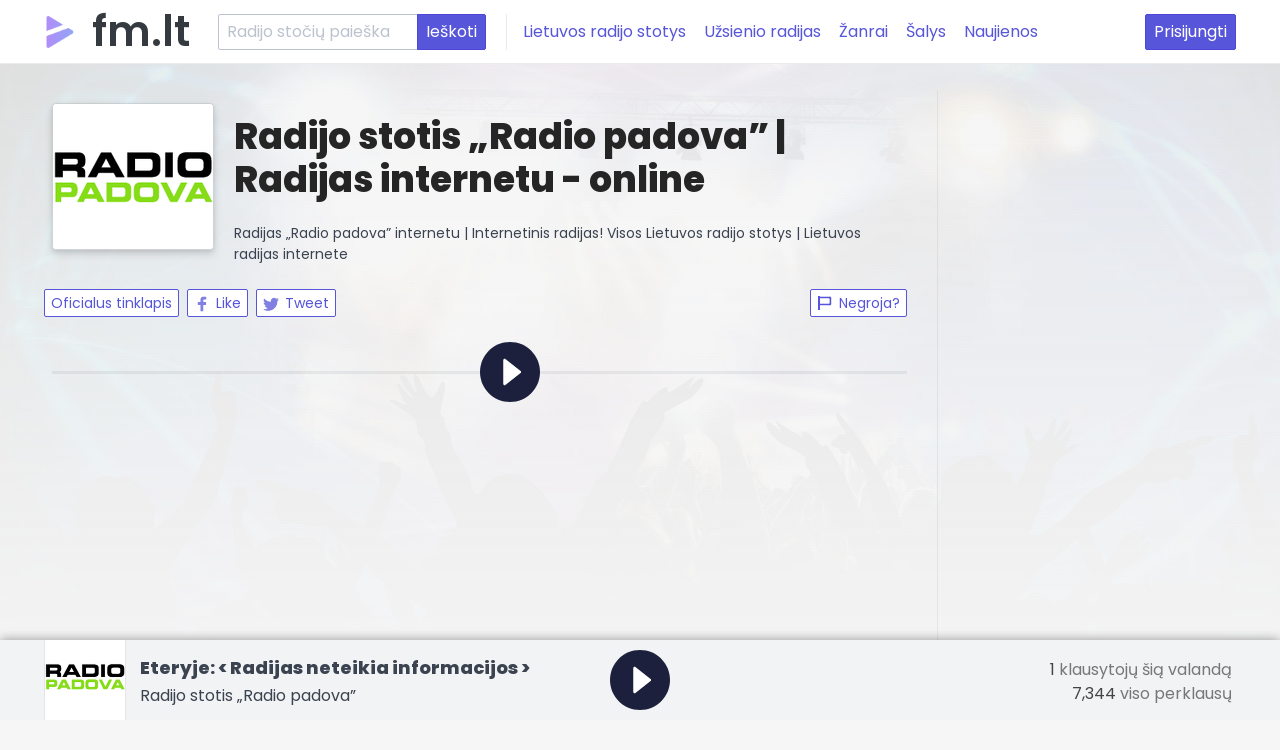

--- FILE ---
content_type: text/html; charset=utf-8
request_url: https://fm.lt/radijo-stotis/radio-padova
body_size: 4171
content:
<!DOCTYPE html><html><head><title>Klausyk &quot;Radio padova&quot; gyvai per Fm.lt Tiesioginė transliacija internetu</title><meta charset="utf-8"><meta content="IE=edge,chrome=1" http-equiv="X-UA-Compatible"><meta content="Klausykis &quot;Radio padova&quot; čia. ✅ Radijas internetu ✅ | Tiesioginė transliacija nemokamai! Visos Lietuvos radijo stotys | M1, Radiocentras, RusRadio, Žinių Radijas internete" name="description"><meta content="Radio padova, World" name="keywords"><meta content="width=device-width, initial-scale=1.0" name="viewport"><meta content="lt" http-equiv="content-language"><link rel="canonical" href="https://fm.lt/radijo-stotis/radio-padova"><link rel="stylesheet" href="https://fonts.googleapis.com/css?family=Poppins:400,600,800"><link rel="stylesheet" href="/stylesheets/spectre.min.css?v=1.2"><link rel="stylesheet" href="/stylesheets/spectre-exp.min.css?v=1.1"><link rel="stylesheet" href="/stylesheets/spectre-icons.min.css"><link rel="stylesheet" href="/stylesheets/default.min.css?v=1.14"><link rel="icon" type="image/png" href="/images/favicon.png"><link rel="apple-touch-icon" sizes="180x180" type="image/png" href="/images/favicon.png"><meta property="og:title" content="Klausyk &quot;Radio padova&quot; gyvai per Fm.lt Tiesioginė transliacija internetu"><meta property="og:type" content="website"><meta property="og:url" content="https://fm.lt/radijo-stotis/radio-padova"><meta property="og:image" content="https://fm.lthttps://fm.lt/uploads/station/logo/1373/29209278faRadio_Padova.PNG"><script src="https://cdn.jsdelivr.net/npm/vanilla-lazyload@12.2.0/dist/lazyload.min.js" defer></script><script src="https://cdn.jsdelivr.net/npm/hls.js@1.4.12/dist/hls.min.js" defer></script><script src="https://cdn.jsdelivr.net/npm/amplitudejs@5.0.2/dist/amplitude.js" defer></script><script src="/javascripts/app.js?v=1.11" defer></script><script async src="https://www.googletagmanager.com/gtag/js?id=UA-39771931-1"></script><script>window.dataLayer = window.dataLayer || [];
function gtag() { dataLayer.push(arguments); }
gtag('js', new Date());
gtag('config', 'UA-39771931-1');</script></head><body class="radio-page"><div class="cover-bg" style="background-image: url(/images/index-bg.jpg)"></div><header class="navbar"><section class="navbar-section"><a class="navbar-brand" href="/">fm.lt</a><form class="hide-lg" action="/search"><div class="input-group input-inline"><input class="form-input" name="q" type="text" placeholder="Radijo stočių paieška"><input class="btn btn-primary input-group-btn" type="submit" value="Ieškoti"></div></form><a class="btn btn-link hide-md" href="/lietuvos-radijo-stotys">Lietuvos radijo stotys</a><a class="btn btn-link hide-md" href="/uzsienio-radijo-stotys">Užsienio radijas</a><a class="btn btn-link hide-md" href="/stiliai">Žanrai</a><a class="btn btn-link hide-md" href="/salys">Šalys</a><a class="btn btn-link hide-md" href="/muzikos-naujienos">Naujienos</a></section><section class="navbar-section"><div class="dropdown dropdown-right show-xs show-sm show-md mr-2"><a class="btn dropdown-toggle" tabindex="0"><i class="icon icon-menu mr-2"></i>Meniu</a><ul class="menu d-block"><li class="menu-item"><a href="/lietuvos-radijo-stotys">Lietuvos radijo stotys</a></li><li class="menu-item"><a href="/uzsienio-radijo-stotys">Užsienio radijas</a></li><li class="menu-item"><a href="/stiliai">Žanrai</a></li><li class="menu-item"><a href="/salys">Šalys</a></li><li class="menu-item"><a href="/muzikos-naujienos">Naujienos</a></li></ul></div><a class="hide-xs btn btn-primary" href="" rel="nofollow" onclick="document.getElementById(&quot;modal-login&quot;).classList.toggle(&quot;active&quot;); return false">Prisijungti</a></section></header><div class="header-separator"></div><div class="container outer content"><div class="columns"><div class="column col-9 col-md-12 radio-page-content"><div class="overview"><img class="radio-logo" src="https://fm.lt/uploads/station/logo/1373/29209278faRadio_Padova.PNG" alt="Radijas internetu Radio padova"><h1>Radijo stotis „Radio padova” | Radijas internetu - online</h1><p>Radijas „Radio padova” internetu | Internetinis radijas! Visos Lietuvos radijo stotys | Lietuvos radijas internete</p><div class="columns"><div class="column col-6 col-md-12"><a class="btn btn-sm mr-2" href="http://www.radiopadova.com/" target="_blank">Oficialus tinklapis</a><a class="btn btn-sm mr-2" href="https://www.facebook.com/sharer/sharer.php?u=https://fm.lt/radijo-stotis/radio-padova" target="_blank"><img src="/images/facebook.svg" height="16px">Like</a><a class="btn btn-sm" href="https://twitter.com/intent/tweet?text=https://fm.lt/radijo-stotis/radio-padova" target="_blank"><img src="/images/twitter.svg" height="16px">Tweet</a></div><div class="column col-6 col-md-12 text-right"><a class="btn btn-sm tooltip tooltip-top report-station" onclick="sendStationReport(); document.getElementById(&quot;modal-report-unplayable-station&quot;).classList.toggle(&quot;active&quot;); return false" data-tooltip="Pranešti apie negrojančią radijo stotį"><i class="icon icon-flag mr-2"></i>Negroja?</a></div></div></div><quick-player class="hide-sm"><hr><a class="player-button amplitude-play-pause"><svg width="60px" height="60px" viewBox="0 0 45 45" data-icon="play" preserveAspectRatio="xMidYMid"><g stroke="none" stroke-width="1" fill="none" fill-rule="evenodd"><path class="circle" d="M22.5,45 C34.9264069,45 45,34.9264069 45,22.5 C45,10.0735931 34.9264069,0 22.5,0 C10.0735931,0 0,10.0735931 0,22.5 C0,34.9264069 10.0735931,45 22.5,45 Z" fill="#1c203c"></path><path class="play" d="M17.5,31.5985703 C17.5,31.9430362 17.7004281,32.2624983 18.0105195,32.4125205 C18.3158197,32.5604147 18.7007056,32.5175893 18.9663461,32.3082498 L30.4849751,23.2111592 C30.703503,23.0385273 30.8288704,22.7799784 30.8288704,22.5014797 C30.8288704,22.2229811 30.703503,21.9644322 30.4849751,21.7920662 L18.9663461,12.6949757 C18.8069086,12.5691592 18.6075451,12.5 18.4047214,12.5 C18.2689733,12.5 18.1326928,12.5313876 18.0105195,12.5904389 C17.7004281,12.7404611 17.5,13.0601893 17.5,13.4043891 L17.5,31.5985703 Z" fill="#FFFFFF"></path><rect class="pause" fill="#FFFFFF" x="16" y="16" width="14" height="14" rx="1"></rect></g></svg></a></quick-player>
<script async src="//pagead2.googlesyndication.com/pagead/js/adsbygoogle.js"></script>
<ins class="adsbygoogle"
     style="display:block; text-align:center;"
     data-ad-layout="in-article"
     data-ad-format="fluid"
     data-ad-client="ca-pub-4365368787091162"
     data-ad-slot="5446009742"></ins>
<script>
     (adsbygoogle = window.adsbygoogle || []).push({});
</script><div class="columns vertical-gap"><div class="column col-12"><h2>Išsamiau apie „Radio padova”</h2><div class="content-container"></div><div class="columns"><div class="column col-6 vertical-gap"><h5>Šalis</h5><a class="chip" href="/radijo-stotys/tag:IT">Italija</a></div><div class="column col-6 vertical-gap"><h5>Požymiai</h5><a class="chip" href="/radijo-stotys/tag:World">World</a></div></div></div></div></div><div class="column col-3 col-md-12 sidebar">
<script async src="https://pagead2.googlesyndication.com/pagead/js/adsbygoogle.js"></script>
<!-- Sidebar ad -->
<ins class="adsbygoogle"
     style="display:block"
     data-ad-client="ca-pub-4365368787091162"
     data-ad-slot="6252780736"
     data-ad-format="auto"
     data-full-width-responsive="true"></ins>
<script>
     (adsbygoogle = window.adsbygoogle || []).push({});
</script><div class="similar-stations vertical-gap"><h3>Panašios stotys</h3><div class="entries"><a class="entry" href="/radijo-stotis/radio-alcamo-centrale" title="Radijo stotis Radio Alcamo Centrale"><img src="/images/stations/Radio-Alcamo-Centrale.jpg" alt="Radio Alcamo Centrale"></a><a class="entry" href="/radijo-stotis/105-latino" title="Radijo stotis 105 Latino"><img src="/images/stations/radio-105-network.jpg" alt="105 Latino"></a><a class="entry" href="/radijo-stotis/Monte-Carlo-FM" title="Radijo stotis Monte Carlo FM"><img src="/images/stations/Monte-Carlo-FM.png" alt="Monte Carlo FM"></a><a class="entry" href="/radijo-stotis/radio-italia-anni-60" title="Radijo stotis Radio italia anni 60"><img src="https://fm.lt/uploads/station/logo/1364/f53b160fa5Radio_Italia_Anni_60.PNG" alt="Radio italia anni 60"></a><a class="entry" href="/radijo-stotis/radio-101-90s" title="Radijo stotis Radio 101 90s"><img src="/images/stations/r101fm.png" alt="Radio 101 90s"></a><a class="entry" href="/radijo-stotis/virgin-rock-hard-rock" title="Radijo stotis Virgin Radio Hard Rock"><img src="/images/stations/Virgin-Rock-Hard-Rock.jpeg" alt="Virgin Radio Hard Rock"></a><a class="entry" href="/radijo-stotis/virgin-rock-alternative" title="Radijo stotis Virgin Rock Alternative"><img src="/images/stations/Virgin-Rock-Alternative.png" alt="Virgin Rock Alternative"></a><a class="entry" href="/radijo-stotis/radio-holiday" title="Radijo stotis Radio Holiday"><img src="/images/stations/Radio-holiday.jpg" alt="Radio Holiday"></a><a class="entry" href="/radijo-stotis/radio-rock" title="Radijo stotis Radio Rock"><img src="/images/stations/Radio-Rock.jpg" alt="Radio Rock"></a><a class="entry" href="/radijo-stotis/radio-punto-zero-tre-venezie" title="Radijo stotis Radio Punto Zero Tre Venezie"><img src="/images/stations/Radio-Punto-Zero-Tre-Venezie.jpg" alt="Radio Punto Zero Tre Venezie"></a><a class="entry" href="/radijo-stotis/radio-101-80s" title="Radijo stotis Radio 101 80s"><img src="https://fm.lt/uploads/station/logo/875/7c9039b786fm.lt_Radio101-80s.jpg" alt="Radio 101 80s"></a><a class="entry" href="/radijo-stotis/radio-sorrriso" title="Radijo stotis Radio sorrriso"><img src="https://fm.lt/uploads/station/logo/1385/2124b044ffRadio_Sorrriso.PNG" alt="Radio sorrriso"></a></div></div></div></div></div><player class="container outer" id="5c86bd7457c69f651acadd3a" suppress-recents="yes" data-unknown-cover="/images/unknown-cover.jpeg" data-src="http://str01.fluidstream.net:6020/"><div class="columns"><div class="column col-5 col-md-9 hide-sm now-playing"><div class="cover" style="background-image: url(https://fm.lt/uploads/station/logo/1373/29209278faRadio_Padova.PNG)"></div><div><div class="song text-ellipsis">Eteryje:&nbsp;<span id="song">&lt; Radijas neteikia informacijos &gt;</span</span></div><div class="station-name">Radijo stotis „Radio padova”</div></div></div><div class="column col-2 col-sm-12 button"><a class="player-button amplitude-play-pause"><svg width="60px" height="60px" viewBox="0 0 45 45" data-icon="play" preserveAspectRatio="xMidYMid"><g stroke="none" stroke-width="1" fill="none" fill-rule="evenodd"><path class="circle" d="M22.5,45 C34.9264069,45 45,34.9264069 45,22.5 C45,10.0735931 34.9264069,0 22.5,0 C10.0735931,0 0,10.0735931 0,22.5 C0,34.9264069 10.0735931,45 22.5,45 Z" fill="#1c203c"></path><path class="play" d="M17.5,31.5985703 C17.5,31.9430362 17.7004281,32.2624983 18.0105195,32.4125205 C18.3158197,32.5604147 18.7007056,32.5175893 18.9663461,32.3082498 L30.4849751,23.2111592 C30.703503,23.0385273 30.8288704,22.7799784 30.8288704,22.5014797 C30.8288704,22.2229811 30.703503,21.9644322 30.4849751,21.7920662 L18.9663461,12.6949757 C18.8069086,12.5691592 18.6075451,12.5 18.4047214,12.5 C18.2689733,12.5 18.1326928,12.5313876 18.0105195,12.5904389 C17.7004281,12.7404611 17.5,13.0601893 17.5,13.4043891 L17.5,31.5985703 Z" fill="#FFFFFF"></path><rect class="pause" fill="#FFFFFF" x="16" y="16" width="14" height="14" rx="1"></rect></g></svg></a></div><div class="column col-5 live-stats hide-md"><div><span id="liveListeners">1</span> klausytojų šią valandą</div><div><span id="lifetimeListeners">7,344</span> viso perklausų</div></div></div></player><login class="modal" id="modal-report-unplayable-station"><a class="modal-overlay" href="" onclick="document.getElementById(&quot;modal-report-unplayable-station&quot;).classList.toggle(&quot;active&quot;); return false" aria-label="Close"></a><div class="modal-container"><div class="modal-header"><a class="btn btn-clear float-right" href="" onclick="document.getElementById(&quot;modal-report-unplayable-station&quot;).classList.toggle(&quot;active&quot;); return false" aria-label="Close"></a><div class="modal-title h5">Dėkojame, kad pranešėte apie negrojančią radijo stotį.</div></div><div class="modal-body"><div class="content"><div class="columns"><div class="column col-8"><p><strong>Artimiausiu metu peržiūrėsime radijo stoties transliavimo situaciją.</strong></p><p>Tuo pačiu siūlome patikrinti ar problema išsisprendžia naudojant naujasią&nbsp;<strong>Google Chrome</strong>,&nbsp;<strong>Firefox</strong>&nbsp;arba&nbsp;<strong>Safari</strong>&nbsp;naršyklę.</p><p>Pasitaiko, kad kitos naršyklės nesusitvarko su šiuolaikiniais garso dekodavimo standartais ir paprasčiausiai negroja Jūsų mėgiamos stoties dėl pačios naršyklės vidinių problemų.</p></div><div class="column col-4"><img class="img-responsive" src="/images/thumbs-up.png"></div></div></div></div></div></login><login class="modal modal-sm" id="modal-login"><a class="modal-overlay" href="" onclick="document.getElementById(&quot;modal-login&quot;).classList.toggle(&quot;active&quot;); return false" aria-label="Close"></a><div class="modal-container"><div class="modal-header"><a class="btn btn-clear float-right" href="" onclick="document.getElementById(&quot;modal-login&quot;).classList.toggle(&quot;active&quot;); return false" aria-label="Close"></a><div class="modal-title h5">Prisijungimas</div></div><div class="modal-body"><div class="content"><p>Prisijunkite prie fm.lt portalo tiesiog paspausdami vieną iš autentikacijos mygtukų:</p><p class="text-center"><a class="btn btn-primary btn-lg" href="/auth/google" rel="nofollow">Google</a>&nbsp;&nbsp;&nbsp;<a class="btn btn-primary btn-lg" href="/auth/facebook" rel="nofollow">Facebook</a></p></div></div></div></login><script defer src="https://static.cloudflareinsights.com/beacon.min.js/vcd15cbe7772f49c399c6a5babf22c1241717689176015" integrity="sha512-ZpsOmlRQV6y907TI0dKBHq9Md29nnaEIPlkf84rnaERnq6zvWvPUqr2ft8M1aS28oN72PdrCzSjY4U6VaAw1EQ==" data-cf-beacon='{"version":"2024.11.0","token":"eff1f82ac6ce4ecaa9ff3d563b42ce9f","r":1,"server_timing":{"name":{"cfCacheStatus":true,"cfEdge":true,"cfExtPri":true,"cfL4":true,"cfOrigin":true,"cfSpeedBrain":true},"location_startswith":null}}' crossorigin="anonymous"></script>
</body></html>

--- FILE ---
content_type: text/html; charset=utf-8
request_url: https://www.google.com/recaptcha/api2/aframe
body_size: 267
content:
<!DOCTYPE HTML><html><head><meta http-equiv="content-type" content="text/html; charset=UTF-8"></head><body><script nonce="jOsXuNd5wH_ShhSlhRTo8Q">/** Anti-fraud and anti-abuse applications only. See google.com/recaptcha */ try{var clients={'sodar':'https://pagead2.googlesyndication.com/pagead/sodar?'};window.addEventListener("message",function(a){try{if(a.source===window.parent){var b=JSON.parse(a.data);var c=clients[b['id']];if(c){var d=document.createElement('img');d.src=c+b['params']+'&rc='+(localStorage.getItem("rc::a")?sessionStorage.getItem("rc::b"):"");window.document.body.appendChild(d);sessionStorage.setItem("rc::e",parseInt(sessionStorage.getItem("rc::e")||0)+1);localStorage.setItem("rc::h",'1769009793161');}}}catch(b){}});window.parent.postMessage("_grecaptcha_ready", "*");}catch(b){}</script></body></html>

--- FILE ---
content_type: application/javascript; charset=utf-8
request_url: https://cdn.jsdelivr.net/npm/amplitudejs@5.0.2/dist/amplitude.js
body_size: 54700
content:
(function webpackUniversalModuleDefinition(root, factory) {
	if(typeof exports === 'object' && typeof module === 'object')
		module.exports = factory();
	else if(typeof define === 'function' && define.amd)
		define("Amplitude", [], factory);
	else if(typeof exports === 'object')
		exports["Amplitude"] = factory();
	else
		root["Amplitude"] = factory();
})(this, function() {
return /******/ (function(modules) { // webpackBootstrap
/******/ 	// The module cache
/******/ 	var installedModules = {};
/******/
/******/ 	// The require function
/******/ 	function __webpack_require__(moduleId) {
/******/
/******/ 		// Check if module is in cache
/******/ 		if(installedModules[moduleId]) {
/******/ 			return installedModules[moduleId].exports;
/******/ 		}
/******/ 		// Create a new module (and put it into the cache)
/******/ 		var module = installedModules[moduleId] = {
/******/ 			i: moduleId,
/******/ 			l: false,
/******/ 			exports: {}
/******/ 		};
/******/
/******/ 		// Execute the module function
/******/ 		modules[moduleId].call(module.exports, module, module.exports, __webpack_require__);
/******/
/******/ 		// Flag the module as loaded
/******/ 		module.l = true;
/******/
/******/ 		// Return the exports of the module
/******/ 		return module.exports;
/******/ 	}
/******/
/******/
/******/ 	// expose the modules object (__webpack_modules__)
/******/ 	__webpack_require__.m = modules;
/******/
/******/ 	// expose the module cache
/******/ 	__webpack_require__.c = installedModules;
/******/
/******/ 	// identity function for calling harmony imports with the correct context
/******/ 	__webpack_require__.i = function(value) { return value; };
/******/
/******/ 	// define getter function for harmony exports
/******/ 	__webpack_require__.d = function(exports, name, getter) {
/******/ 		if(!__webpack_require__.o(exports, name)) {
/******/ 			Object.defineProperty(exports, name, {
/******/ 				configurable: false,
/******/ 				enumerable: true,
/******/ 				get: getter
/******/ 			});
/******/ 		}
/******/ 	};
/******/
/******/ 	// getDefaultExport function for compatibility with non-harmony modules
/******/ 	__webpack_require__.n = function(module) {
/******/ 		var getter = module && module.__esModule ?
/******/ 			function getDefault() { return module['default']; } :
/******/ 			function getModuleExports() { return module; };
/******/ 		__webpack_require__.d(getter, 'a', getter);
/******/ 		return getter;
/******/ 	};
/******/
/******/ 	// Object.prototype.hasOwnProperty.call
/******/ 	__webpack_require__.o = function(object, property) { return Object.prototype.hasOwnProperty.call(object, property); };
/******/
/******/ 	// __webpack_public_path__
/******/ 	__webpack_require__.p = "";
/******/
/******/ 	// Load entry module and return exports
/******/ 	return __webpack_require__(__webpack_require__.s = 47);
/******/ })
/************************************************************************/
/******/ ([
/* 0 */
/***/ (function(module, exports, __webpack_require__) {

"use strict";


var _package = __webpack_require__(59);

module.exports = {
  version: _package.version,

  audio: new Audio(),

  active_metadata: {},

  active_album: "",

  active_index: 0,

  active_playlist: null,

  playback_speed: 1.0,

  callbacks: {},

  songs: [],

  playlists: {},

  start_song: "",

  starting_playlist: "",

  starting_playlist_song: "",

  repeat: false,

  repeat_song: false,

  shuffle_list: {},

  shuffle_on: false,

  default_album_art: "",

  default_playlist_art: "",

  debug: false,

  volume: 0.5,

  pre_mute_volume: 0.5,

  volume_increment: 5,

  volume_decrement: 5,

  soundcloud_client: "",

  soundcloud_use_art: false,

  soundcloud_song_count: 0,

  soundcloud_songs_ready: 0,

  is_touch_moving: false,

  buffered: 0,

  bindings: {},

  continue_next: true,

  delay: 0,

  player_state: "stopped",

  web_audio_api_available: false,

  context: null,

  source: null,

  analyser: null,

  visualizations: {
    available: [],

    active: [],

    backup: ""
  },

  waveforms: {
    sample_rate: 100,

    built: []
  }
}; /**
    * These variables make Amplitude run. The config is the most important
    * containing active settings and parameters.
    *
    * The config JSON is the global settings for ALL of Amplitude functions.
    * This is global and contains all of the user preferences. The default
    * settings are set, and the user overwrites them when they initialize
    * Amplitude.
    *
    * @module config
    * @type {object}
    * @property {string}  	config.version          				- The current version of AmplitudeJS.
    * @property {object} 	config.audio 		 								-	Handles all of the audio.
    * @property {object} 	config.active_metadata					- Contains the active metadata for the song.
    * @property {string} 	config.active_album							- Holds the active album name. Used to check and see if the album changed and run the album changed callback.
    * @property {number} 	config.active_index							- Contains the index of the actively playing song.
    * @property {string} 	config.active_playlist					- Contains the key to the active playlist index.
    * @property {number} 	config.playback_speed						- Sets the initial playback speed of the song. The values for this can be 1.0, 1.5, 2.0
    * @property {object} 	config.callbacks								- The user can pass a JSON object with a key => value store of callbacks to be run at certain events.
    * @property {array} 		config.songs										- Contains all of the songs the user has passed to Amplitude to use.
    * @property {object} 	config.playlists								- Contains all of the playlists the user created.
    * @property {object} 	config.start_song 							- The index of the song that AmplitudeJS should start with.
    * @property {string} 	config.starting_playlist 				- The starting playlist the player will intiialize to.
    * @property {string} 	config.starting_playlist_song 	- The index of the song in the playlist that should be started.
    * @property {boolean} 	config.repeat 									- When repeat is on, when the song ends the song will replay itself.
    * @property {object} 	config.shuffle_list							- When shuffled, gets populated with the songs the user provided in a random order.
    * @property {boolean} 	config.shuffle_on								- When on, gets set to true so when traversing through songs, AmplitudeJS knows whether or not to use the songs object or the shuffle_list
    * @property {string}		config.default_album_art 				- The user can set default album art to be displayed if the song they set doesn't contain album art.
    * @property {string} 	config.default_playlist_art 		- The user can set default playlist art to be displayed if the playlist they are setting meta data for doesn't contain an art picture.
    * @property {boolean} 	config.debug										- When set to true, AmplitudeJS will print to the console any errors providing helpful feedback to the user.
    * @property {number} 	config.volume 									- The user can set the initial volume to a number between 0 and 1 over-riding the default of .5
    * @property {number} 	config.pre_mute_volume 					- This is set on mute so that when a user un-mutes AmplitudeJS knows what to restore the volume to.
    * @property {number}		config.volume_increment 				- The default values are an integer between 1 and 100 for how much the volume should increase when the user presses the volume up button.
    * @property {number}		config.volume_decrement 				- The default values are an integer between 1 and 100 for how much the volume should decrease when the user presses the volume down button.
    * @property {string} 	config.soundcloud_client 				- When using SoundCloud, the user will have to provide their API Client ID
    * @property {boolean} 	config.soundcloud_use_art 			- The user can set this to true and AmplitudeJS will use the album art for the song returned from the Soundcloud API
    * @property {number} 	config.soundcloud_song_count 		- Used on config to count how many songs are from Soundcloud and compare it to how many are ready for when to move to the rest of the configuration
    * @property {number} 	config.soundcloud_songs_ready 	- Used on config to count how many songs are ready so when we get all of the data from the SoundCloud API that we need this should match the SoundCloud song count meaning we can move to the rest of the config.
    * @property {integer}	config.is_touch_moving 					- Flag for if the user is moving the screen.
    * @property {boolean}	config.buffered									- How much of the song is buffered.
    * @property {object} 	config.bindings									- Array of bindings to certain key events.
    * @property {boolean} 	config.continue_next 						- Determines when a song ends, we should continue to the next song.
    * @property {number}   config.delay 										- Sets the delay between songs in MS.
    * @property {boolean}  config.use_web_audio_api 				- Flag that determines if the user wants to use Web Audio API Components.
    * @property {boolean}  config.web_audio_api_available  - Flag that determines if the Web Audio API is available.
    * @property {object}  	config.context 									- Web Audio API Context
    * @property {object}		config.source 									- Web Audio API Source
    * @property {object} 	config.analyser 								- Web Audio API Analyser
    * @property {string}		config.player_state 						- The current state of the player.
    */

/***/ }),
/* 1 */
/***/ (function(module, exports, __webpack_require__) {

"use strict";


Object.defineProperty(exports, "__esModule", {
  value: true
});

var _config = __webpack_require__(0);

var _config2 = _interopRequireDefault(_config);

var _checks = __webpack_require__(5);

var _checks2 = _interopRequireDefault(_checks);

var _audioNavigation = __webpack_require__(3);

var _audioNavigation2 = _interopRequireDefault(_audioNavigation);

var _playPauseElements = __webpack_require__(2);

var _playPauseElements2 = _interopRequireDefault(_playPauseElements);

var _metaDataElements = __webpack_require__(8);

var _metaDataElements2 = _interopRequireDefault(_metaDataElements);

var _callbacks = __webpack_require__(7);

var _callbacks2 = _interopRequireDefault(_callbacks);

var _debug = __webpack_require__(4);

var _debug2 = _interopRequireDefault(_debug);

var _visualizations = __webpack_require__(16);

var _visualizations2 = _interopRequireDefault(_visualizations);

function _interopRequireDefault(obj) { return obj && obj.__esModule ? obj : { default: obj }; }

/**
 * Interacts directly with native functions of the Audio element. Logic
 * leading up to these methods are handled by click handlers which call
 * helpers and visual synchronizers. These are the core functions of AmplitudeJS.
 * Every other function that leads to these prepare the information to be
 * acted upon by these functions.
 *
 * @module core/Core
 */


/**
 * Imports AmplitudeJS Debug Utility
 * @module utilities/debug
 */


/**
 * Imports the Meta Data Visual Elements module.
 * @module visual/metaDataElements
 */


/**
 * Imports the Audio Navigation module.
 * @module utilities/audioNavigation
 */
/**
 * Imports the config module
 * @module config
 */
var Core = function () {
  /**
   * Plays the active song. If the current song is live, it reconnects
   * the stream before playing.
   *
   * Public Accessor: Amplitude.play()
   *
   * @access public
   */
  function play() {
    _visualizations2.default.stop();
    _visualizations2.default.run();

    /*
    If the audio is live we re-conenct the stream.
    */
    if (_config2.default.active_metadata.live) {
      reconnectStream();
    }

    /*
    Mobile remote sources need to be reconnected on play. I think this is
    because mobile browsers are optimized not to load all resources
    for speed reasons. We only do this if mobile and the paused button
    is not clicked. If the pause button was clicked then we don't reconnect
    or the user will lose their place in the stream.
    */
    if (/Android|webOS|iPhone|iPad|iPod|BlackBerry|IEMobile|Opera Mini/i.test(navigator.userAgent) && !_config2.default.paused) {
      reconnectStream();
    }

    /*
    Play the song and set the playback rate to the playback
    speed.
    */
    var playPromise = _config2.default.audio.play();

    if (playPromise !== undefined) {
      playPromise.then(function (_) {}).catch(function (error) {});
    }
    _config2.default.audio.play();
    _config2.default.audio.playbackRate = _config2.default.playback_speed;
  }

  /**
   * Pauses the active song. If it's live, it disconnects the stream.
   *
   * Public Accessor: Amplitude.pause()
   *
   * @access public
   */
  function pause() {
    _visualizations2.default.stop();

    /*
    Pause the active song.
    */
    _config2.default.audio.pause();

    /*
    Flag that pause button was clicked.
    */
    _config2.default.paused = true;

    /*
    If the song is live, we disconnect the stream so we aren't
    saving it to memory.
    */
    if (_config2.default.active_metadata.live) {
      disconnectStream();
    }
  }

  /**
   * Stops the active song by setting the current song time to 0.
   * When the user resumes, it will be from the beginning.
   * If it's a live stream it disconnects.
   *
   * Public Accessor: Amplitude.stop()
   *
   * @access public
   */
  function stop() {
    _visualizations2.default.stop();

    /*
    Set the current time of the song to 0 which will reset the song.
    */
    if (_config2.default.audio.currentTime != 0) {
      _config2.default.audio.currentTime = 0;
    }

    /*
    Run pause so the song will stop
    */
    _config2.default.audio.pause();

    /*
    If the song is live, disconnect the stream.
    */
    if (_config2.default.active_metadata.live) {
      disconnectStream();
    }

    /*
    Run the stop callback
    */
    _callbacks2.default.run("stop");
  }

  /**
   * Sets the song volume.
   *
   * Public Accessor: Amplitude.setVolume( volumeLevel )
   *
   * @access public
   * @param {number} volumeLevel - A number between 1 and 100 as a percentage of
   * min to max for a volume level.
   */
  function setVolume(volumeLevel) {
    /*
    If the volume is set to mute somewhere else, we sync the display.
    */
    if (volumeLevel == 0) {
      _config2.default.audio.muted = true;
    } else {
      _config2.default.audio.muted = false;
    }

    /*
    Sets the volume in the config so we can reference it later on.
    */
    _config2.default.volume = volumeLevel;

    /*
    Set the volume of the active song.
    */
    _config2.default.audio.volume = volumeLevel / 100;
  }

  /**
   * Sets the song percentage. If it's a live song, we ignore this because
   * we can't skip ahead. This is an issue if you have a playlist with
   * a live source.
   *
   * Public Accessor: Amplitude.setSongLocation( songPercentage )
   *
   * @access public
   * @param {number} songPercentage - A number between 1 and 100 as a percentage of song completion.
   */
  function setSongLocation(songPercentage) {
    /*
    As long as the song is not live, we can set the current time of the
    song to the percentage the user passed in.
    */
    if (!_config2.default.active_metadata.live) {
      _config2.default.audio.currentTime = _config2.default.audio.duration * (songPercentage / 100);
    }
  }

  /**
   * Skips to a location in a song
   *
   * Public Accessor: Amplitude.skipToLocation( seconds )
   *
   * @access public
   * @param {number} seconds - An integer containing the seconds to skip to
   */
  function skipToLocation(seconds) {
    /*
    When the active song can be played through, we can check to
    see if the seconds will work. We only bind the event handler
    once and remove it once it's fired.
    */
    _config2.default.audio.addEventListener("canplaythrough", function () {
      /*
      If the active song duration is greater than or equal to the
      amount of seconds the user wants to skip to and the seconds
      is greater than 0, we skip to the seconds defined.
      */
      if (_config2.default.audio.duration >= seconds && seconds > 0) {
        _config2.default.audio.currentTime = seconds;
      } else {
        _debug2.default.writeMessage("Amplitude can't skip to a location greater than the duration of the audio or less than 0");
      }
    }, { once: true });
  }

  /**
   * Disconnects the live stream
   *
   * Public Accessor: Amplitude.disconnectStream()
   *
   * @access public
   */
  function disconnectStream() {
    _config2.default.audio.src = "";
    _config2.default.audio.load();
  }

  /**
   * Reconnects the live stream
   *
   * Public Accessor: Amplitude.reconnectStream()
   *
   * @access public\
   */
  function reconnectStream() {
    _config2.default.audio.src = _config2.default.active_metadata.url;
    _config2.default.audio.load();
  }

  /**
   * Sets the playback speed for the song.
   *
   * @param {number} playbackSpeed The speed we want the song to play back at.
   */
  function setPlaybackSpeed(playbackSpeed) {
    /*
    Set the config playback speed.
    */
    _config2.default.playback_speed = playbackSpeed;

    /*
    Set the active song playback rate.
    */
    _config2.default.audio.playbackRate = _config2.default.playback_speed;
  }

  /*
  Return publically facing functions
  */
  return {
    play: play,
    pause: pause,
    stop: stop,
    setVolume: setVolume,
    setSongLocation: setSongLocation,
    skipToLocation: skipToLocation,
    disconnectStream: disconnectStream,
    reconnectStream: reconnectStream,
    setPlaybackSpeed: setPlaybackSpeed
  };
}();

/**
 * Import the Visualizations from the FX module.
 * @module fx/visualizations
 */


/**
 * Imports AmplitudeJS Callback Utility
 * @module utilities/callbacks
 */


/**
 * Imports the Play/Pause Visual Elements module.
 * @module visual/playPauseElements
 */


/**
 * Imports the Checks module.
 * @module utilities/checks
 */
exports.default = Core;
module.exports = exports["default"];

/***/ }),
/* 2 */
/***/ (function(module, exports, __webpack_require__) {

"use strict";


Object.defineProperty(exports, "__esModule", {
  value: true
});

var _config = __webpack_require__(0);

var _config2 = _interopRequireDefault(_config);

function _interopRequireDefault(obj) { return obj && obj.__esModule ? obj : { default: obj }; }

/**
 * Defines the visual representation of AmplitudeJS play pause elements.
 * @module visual/PlayPauseElements
 */
var PlayPauseElements = function () {
  /**
   * Syncs all play pause elements.
   *
   * @access public
   */
  function sync() {
    syncGlobal();
    syncPlaylist();
    syncSong();
    syncSongInPlaylist();
  }

  /**
   * Syncs the global play pause buttons to the state of the active song.
   *
   * @access public
   */
  function syncGlobal() {
    /*
      Get the active song state.
    */
    var state = _config2.default.audio.paused ? "paused" : "playing";

    /*
      Get all play pause buttons.
    */
    var playPauseElements = document.querySelectorAll(".amplitude-play-pause");

    /*
      Iterate over all of the play pause elements syncing the
      display visually.
    */
    for (var i = 0; i < playPauseElements.length; i++) {
      /*
        Grab the playlist and song attributes from the element.
      */
      var playlist = playPauseElements[i].getAttribute("data-amplitude-playlist");
      var song = playPauseElements[i].getAttribute("data-amplitude-song-index");

      /*
        This method is responsible for only the global elements,
        so we make sure there are no playlist or songs defined on
        the element.
      */
      if (playlist == null && song == null) {
        /*
          Determines what classes we should add and remove
          from the elements.
        */
        switch (state) {
          case "playing":
            setElementPlay(playPauseElements[i]);
            break;
          case "paused":
            setElementPause(playPauseElements[i]);
            break;
        }
      }
    }
  }

  /**
   * Syncs the main playlist play pause buttons to the state of the active song.
   *
   * @access public
   */
  function syncPlaylist() {
    var state = _config2.default.audio.paused ? "paused" : "playing";

    /*
      Get all of the main playlist play pause elements
    */
    var playlistPlayPauseElements = document.querySelectorAll('.amplitude-play-pause[data-amplitude-playlist="' + _config2.default.active_playlist + '"]');

    /*
      Iterate over the play pause elements, syncing the state accordingly.
    */
    for (var i = 0; i < playlistPlayPauseElements.length; i++) {
      /*
        Grab the song attributes from the element.
      */
      var song = playlistPlayPauseElements[i].getAttribute("data-amplitude-song-index");

      /*
        We want only the play pause elements for the main on a
        playlist nothing else. We have another method for the
        song in playlist play pause method.
      */
      if (song == null) {
        /*
          Determines what classes we should add and remove
          from the elements.
        */
        switch (state) {
          case "playing":
            setElementPlay(playlistPlayPauseElements[i]);
            break;
          case "paused":
            setElementPause(playlistPlayPauseElements[i]);
            break;
        }
      }
    }
  }

  /**
   * Syncs the song play pause buttons to the state of the active song.
   *
   * @access public
   */
  function syncSong() {
    var state = _config2.default.audio.paused ? "paused" : "playing";

    /*
      Get all of the individual song play pause buttons. These have an
      amplitude-song-index that matches the active index attribute.
    */
    var songPlayPauseElements = document.querySelectorAll('.amplitude-play-pause[data-amplitude-song-index="' + _config2.default.active_index + '"]');

    /*
      Iterate over all of the song play pause elements
    */
    for (var i = 0; i < songPlayPauseElements.length; i++) {
      /*
        Grab the playlist attributes from the element.
      */
      var playlist = songPlayPauseElements[i].getAttribute("data-amplitude-playlist");

      /*
        We want only the song play pause buttons, not ones scoped in a playlist.
      */
      if (playlist == null) {
        /*
          Determines what classes we should add and remove
          from the elements.
        */
        switch (state) {
          case "playing":
            setElementPlay(songPlayPauseElements[i]);
            break;
          case "paused":
            setElementPause(songPlayPauseElements[i]);
            break;
        }
      }
    }
  }

  /**
   * Syncs the song in playlist play pause buttons to the state of
   * the active song.
   *
   * @access public
   */
  function syncSongInPlaylist() {
    var state = _config2.default.audio.paused ? "paused" : "playing";

    var activePlaylistIndex = _config2.default.active_playlist != "" && _config2.default.active_playlist != null ? _config2.default.playlists[_config2.default.active_playlist].active_index : null;

    /*
      Get all of the individual song play pause buttons. These have an
      amplitude-song-index attribute. Some have amplitude-playlist which
      means they are individual songs within a playlist.
    */
    var songInPlaylistPlayPauseElements = document.querySelectorAll('.amplitude-play-pause[data-amplitude-song-index="' + activePlaylistIndex + '"][data-amplitude-playlist="' + _config2.default.active_playlist + '"]');

    /*
      Iterate over all of the individual play pause elements for songs inspect
      a playlist.
    */
    for (var i = 0; i < songInPlaylistPlayPauseElements.length; i++) {
      /*
        Determines what classes we should add and remove
        from the elements.
      */
      switch (state) {
        case "playing":
          setElementPlay(songInPlaylistPlayPauseElements[i]);
          break;
        case "paused":
          setElementPause(songInPlaylistPlayPauseElements[i]);
          break;
      }
    }
  }

  /**
   * Sets all of the play pause buttons to paused.
   *
   * @access public
   */
  function syncToPause() {
    /*
      Gets all of the play pause elements
    */
    var playPauseElements = document.querySelectorAll(".amplitude-play-pause");

    /*
      Sets all of the elements to pause
    */
    for (var i = 0; i < playPauseElements.length; i++) {
      setElementPause(playPauseElements[i]);
    }
  }

  /**
   * Sets an element to be playing by removing the 'amplitude-paused' class
   * and adding the 'amplitude-playing' class
   *
   * @access public
   * @param {element} element 	- The element getting the playing class added.
   */
  function setElementPlay(element) {
    element.classList.add("amplitude-playing");
    element.classList.remove("amplitude-paused");
  }

  /**
   * Sets an element to be paused by adding the 'amplitude-paused' class
   * and removing the 'amplitude-playing' class
   *
   * @access public
   * @param {element} element 	- The element getting the paused class added.
   */
  function setElementPause(element) {
    element.classList.remove("amplitude-playing");
    element.classList.add("amplitude-paused");
  }

  /**
   * Returns the public facing methods
   */
  return {
    sync: sync,
    syncGlobal: syncGlobal,
    syncPlaylist: syncPlaylist,
    syncSong: syncSong,
    syncSongInPlaylist: syncSongInPlaylist,
    syncToPause: syncToPause
  };
}(); /**
      * Imports the config module
      * @module config
      */
exports.default = PlayPauseElements;
module.exports = exports["default"];

/***/ }),
/* 3 */
/***/ (function(module, exports, __webpack_require__) {

"use strict";


Object.defineProperty(exports, "__esModule", {
  value: true
});

var _config = __webpack_require__(0);

var _config2 = _interopRequireDefault(_config);

var _core = __webpack_require__(1);

var _core2 = _interopRequireDefault(_core);

var _callbacks = __webpack_require__(7);

var _callbacks2 = _interopRequireDefault(_callbacks);

var _checks = __webpack_require__(5);

var _checks2 = _interopRequireDefault(_checks);

var _playPauseElements = __webpack_require__(2);

var _playPauseElements2 = _interopRequireDefault(_playPauseElements);

var _songSliderElements = __webpack_require__(14);

var _songSliderElements2 = _interopRequireDefault(_songSliderElements);

var _songPlayedProgressElements = __webpack_require__(20);

var _songPlayedProgressElements2 = _interopRequireDefault(_songPlayedProgressElements);

var _timeElements = __webpack_require__(15);

var _timeElements2 = _interopRequireDefault(_timeElements);

var _metaDataElements = __webpack_require__(8);

var _metaDataElements2 = _interopRequireDefault(_metaDataElements);

var _containerElements = __webpack_require__(49);

var _containerElements2 = _interopRequireDefault(_containerElements);

function _interopRequireDefault(obj) { return obj && obj.__esModule ? obj : { default: obj }; }

/**
 * AmplitudeJS Audio Navigation Utility.
 *
 * @module utilities/AudioNavigation
 */


/**
 * Meta Data Elements Module
 *
 * @module visual/MetaDataElements
 */


/**
 * Imports the Song Played Progress Elements Module
 *
 * @module visual/SongPlayedProgressElements
 */


/**
 * Imports the Play Pause Elements Module
 *
 * @module visual/PlayPauseElements
 */


/**
 * Imports the Callbacks Module
 *
 * @module utilities/Callbacks
 */
/**
 * Imports the config module
 * @module config
 */
var AudioNavigation = function () {
  /**
   * Sets the next song
   *
   * @access public
   * @param {boolean} [songEnded=false] If the song ended, this is set to true
   * so we take into effect the repeat setting.
   */
  function setNext() {
    var songEnded = arguments.length > 0 && arguments[0] !== undefined ? arguments[0] : false;

    /*
      Initializes the next index variable. This will be the
      index of the song that is next.
    */
    var nextIndex = null;
    var nextSong = {};

    /*
      Ensure we don't loop in the playlist if config.repeat is not true
    */
    var endOfList = false;

    /*
      Determines if we are repeating the song or not. If we are repeating,
      the next song will be the same song index.
    */
    if (_config2.default.repeat_song) {
      /*
        If the playlist is shuffled, get the now playing index.
      */
      if (_config2.default.shuffle_on) {
        nextIndex = _config2.default.shuffle_list[_config2.default.active_index].index;
        nextSong = _config2.default.shuffle_list[nextIndex];
      } else {
        nextIndex = _config2.default.active_index;
        nextSong = _config2.default.songs[nextIndex];
      }
    } else {
      /*
        If the shuffle is on, we use the shuffled list of
        songs to determine our next song.
      */
      if (_config2.default.shuffle_on) {
        /*
          If the active shuffle index + 1 is less than the length, then
          we use the next shuffle otherwise we go to the beginning
          of the shuffle list.
        */
        if (parseInt(_config2.default.active_index) + 1 < _config2.default.shuffle_list.length) {
          /*
            Set the next index to be the index of the song in the shuffle list.
          */
          nextIndex = parseInt(_config2.default.active_index) + 1;
        } else {
          nextIndex = 0;
          endOfList = true;
        }

        nextSong = _config2.default.shuffle_list[nextIndex];
      } else {
        /*
          If the active index + 1 is less than the length of the songs, then
          we use the next song otherwise we go to the beginning of the
          song list.
        */
        if (parseInt(_config2.default.active_index) + 1 < _config2.default.songs.length) {
          nextIndex = parseInt(_config2.default.active_index) + 1;
        } else {
          nextIndex = 0;
          endOfList = true;
        }

        /*
          Sets the next index.
        */
        nextSong = _config2.default.songs[nextIndex];
      }
    }

    /*
      Change the song after the next button has been pressed.
    */
    changeSong(nextSong, nextIndex);

    /*
    	If it's the end of the list and repeat is not on, do nothing.
    */
    if (endOfList && !_config2.default.repeat) {} else {
      /*
      If the song has ended and repeat is on, play the song.
      */
      if (!(songEnded && !_config2.default.repeat && endOfList)) {
        _core2.default.play();
      }
    }

    /*
      Sync the play pause elements and run the
      after next callback.
    */
    _playPauseElements2.default.sync();
    _callbacks2.default.run("next");

    /*
      If we repeated the song, run the repeat song callback.
    */
    if (_config2.default.repeat_song) {
      _callbacks2.default.run("song_repeated");
    }
  }

  /**
   * Sets the next song in a playlist
   *
   * @param {string} playlist - The playlist being shuffled
   * @param {boolean} [songEnded=false] - If the song ended, this is set to true
   * so we take into effect the repeat setting.
   */
  function setNextPlaylist(playlist) {
    var songEnded = arguments.length > 1 && arguments[1] !== undefined ? arguments[1] : false;

    /*
      Initializes the next index
    */
    var nextIndex = null;
    var nextSong = {};

    /*
      Ensure we don't loop in the playlist if config.repeat is not true
    */
    var endOfList = false;

    /*
      If we are repeating the song, then we just start the song over.
    */
    if (_config2.default.repeat_song) {
      /*
        If the playlist is shuffled, get the now playing index.
      */
      if (_config2.default.playlists[playlist].shuffle) {
        nextIndex = _config2.default.playlists[playlist].active_index;
        nextSong = _config2.default.playlists[playlist].shuffle_list[nextIndex];
      } else {
        nextIndex = _config2.default.playlists[playlist].active_index;
        nextSong = _config2.default.playlists[playlist].songs[nextIndex];
      }
    } else {
      /*
        If the playlist is shuffled we get the next index of the playlist.
      */
      if (_config2.default.playlists[playlist].shuffle) {
        /*
          If the active shuffle index + 1 is less than the length of the shuffle list,
          then we use the next shuffle otherwise we go to the beginning of the shuffle list.
        */
        if (parseInt(_config2.default.playlists[playlist].active_index) + 1 < _config2.default.playlists[playlist].shuffle_list.length) {
          /*
            Set the next index to be the index of the song in the shuffle list.
          */
          nextIndex = _config2.default.playlists[playlist].active_index + 1;
        } else {
          nextIndex = 0;
          endOfList = true;
        }

        nextSong = _config2.default.playlists[playlist].shuffle_list[nextIndex];
      } else {
        /*
          If the active index +1 is less than the length of the songs in the playlist,
          then we use the next song otherwise we go to the beginning of the playlist.
        */
        if (parseInt(_config2.default.playlists[playlist].active_index) + 1 < _config2.default.playlists[playlist].songs.length) {
          nextIndex = parseInt(_config2.default.playlists[playlist].active_index) + 1;
        } else {
          nextIndex = 0;
          endOfList = true;
        }

        /*
          Sets the next song.
        */
        nextSong = _config2.default.playlists[playlist].songs[nextIndex];
      }
    }

    /*
      Sets the active playlist to the playlist we are on.
    */
    setActivePlaylist(playlist);

    /*
      Change the song within the playlist.
    */
    changeSongPlaylist(playlist, nextSong, nextIndex);

    /*
      If it's the end of the playlist and we aren't repeating, do nothing.
    */
    if (endOfList && !_config2.default.repeat) {} else {
      if (!(songEnded && !_config2.default.repeat && endOfList)) {
        _core2.default.play();
      }
    }

    /*
      Sync the play pause buttons.
    */
    _playPauseElements2.default.sync();
    _callbacks2.default.run("next");

    /*
      Repeat the song.
    */
    if (_config2.default.repeat_song) {
      _callbacks2.default.run("song_repeated");
    }
  }

  /**
   * Sets the previous song on the global songs array.
   *
   * @access private
   */
  function setPrevious() {
    /*
      Initializes the previous index
    */
    var previousIndex = null;
    var previousSong = {};

    /*
      If we are repeating the song, then we just start the song over.
    */
    if (_config2.default.repeat_song) {
      /*
        If the config is shuffled, get the now playing index.
      */
      if (_config2.default.shuffle_on) {
        previousIndex = _config2.default.active_index;
        previousSong = _config2.default.shuffle_list[previousIndex];
      } else {
        previousIndex = _config2.default.active_index;
        previousSong = _config2.default.songs[previousIndex];
      }
    } else {
      /*
        Get the previous index. If the previous index will be less than 0, get the
        last song of the array and continue.
      */
      if (parseInt(_config2.default.active_index) - 1 >= 0) {
        previousIndex = parseInt(_config2.default.active_index - 1);
      } else {
        previousIndex = parseInt(_config2.default.songs.length - 1);
      }

      /*
        If the config is shuffled, we grab the song from the shuffle list
      */
      if (_config2.default.shuffle_on) {
        /*
          Grab song from the shuffle list
        */
        previousSong = _config2.default.shuffle_list[previousIndex];
      } else {
        /*
          Grab song from the songs array
        */
        previousSong = _config2.default.songs[previousIndex];
      }
    }
    /*
      Change the song after the next button has been pressed.
    */
    changeSong(previousSong, previousIndex);

    /*
      Play the newest song.
    */
    _core2.default.play();

    /*
      Sync the play pause elements and run the
      after next callback.
    */
    _playPauseElements2.default.sync();
    _callbacks2.default.run("prev");

    /*
      If we repeated the song, run the repeat song callback.
    */
    if (_config2.default.repeat_song) {
      _callbacks2.default.run("song_repeated");
    }
  }

  /**
   * Sets the previous playlist song.
   *
   * @access private
   *
   * @prop {string} playlist  - The playlist we are navigating in.
   */
  function setPreviousPlaylist(playlist) {
    /*
      Initializes the previous index
    */
    var previousIndex = null;
    var previousSong = {};

    /*
      If we are repeating the song, then we just start the song over.
    */
    if (_config2.default.repeat_song) {
      /*
        If the playlist is shuffled, get the now playing index.
      */
      if (_config2.default.playlists[playlist].shuffle) {
        previousIndex = _config2.default.playlists[playlist].active_index;
        previousSong = _config2.default.playlists[playlist].shuffle_list[previousIndex];
      } else {
        previousIndex = _config2.default.playlists[playlist].active_index;
        previousSong = _config2.default.playlists[playlist].songs[previousIndex];
      }
    } else {
      /*
        Get the previous index. If the previous index will be less than 0, get the
        last song of the array and continue.
      */
      if (parseInt(_config2.default.playlists[playlist].active_index) - 1 >= 0) {
        previousIndex = parseInt(_config2.default.playlists[playlist].active_index - 1);
      } else {
        previousIndex = parseInt(_config2.default.playlists[playlist].songs.length - 1);
      }

      /*
        If the playlist is shuffled, we grab the song from the shuffle list
      */
      if (_config2.default.playlists[playlist].shuffle) {
        /*
          Grab song from the shuffle list
        */
        previousSong = _config2.default.playlists[playlist].shuffle_list[previousIndex];
      } else {
        /*
          Grab song from the songs array
        */
        previousSong = _config2.default.playlists[playlist].songs[previousIndex];
      }
    }

    /*
      Sets the active playlist to the playlist we are on.
    */
    setActivePlaylist(playlist);

    /*
      Change the song within the playlist.
    */
    changeSongPlaylist(playlist, previousSong, previousIndex);

    /*
      Plays the song
    */
    _core2.default.play();

    /*
      Sync the play pause buttons.
    */
    _playPauseElements2.default.sync();
    _callbacks2.default.run("prev");

    /*
      Repeat the song.
    */
    if (_config2.default.repeat_song) {
      _callbacks2.default.run("song_repeated");
    }
  }

  /**
   * Change song in the songs array.
   *
   * @access private
   * @prop {object} song  - The song we are changing to.
   * @prop {number} index - The index we are changing to.
   */
  function changeSong(song, index) {
    /*
      Prepare the song change.
    */
    prepareSongChange(song);

    /*
      Change the song.
    */
    _config2.default.audio.src = song.url;
    _config2.default.active_metadata = song;
    _config2.default.active_album = song.album;

    _config2.default.active_index = parseInt(index);

    /*
      Set new information now that the song has changed.
    */
    afterSongChange();
  }

  /**
   * Handles a song change in the playlist
   *
   * @access private
   * @prop {string} playlist - The playlist we are changing the song on.
   * @prop {object} song     - The song we are changing to in the playlist.
   * @prop {number} index    - The inded of the song we are changing to in the playlist.
   */
  function changeSongPlaylist(playlist, song, index) {
    /*
      Prepare the song change.
    */
    prepareSongChange(song);

    /*
      Change the song.
    */
    _config2.default.audio.src = song.url;
    _config2.default.active_metadata = song;
    _config2.default.active_album = song.album;
    _config2.default.active_index = null;

    _config2.default.playlists[playlist].active_index = parseInt(index);

    /*
      Set new information now that the song has changed.
    */
    afterSongChange();
  }

  /**
   *  Prepares a song change
   *
   * @access private
   * @prop {object} song  - The song we change to.
   */
  function prepareSongChange(song) {
    /*
      Stop the current song.
    */
    _core2.default.stop();

    /*
      Sync all of the elements to a stopped song.
    */
    _playPauseElements2.default.syncToPause();
    _songSliderElements2.default.resetElements();
    _songPlayedProgressElements2.default.resetElements();
    _timeElements2.default.resetCurrentTimes();

    /*
      If an album changes, fire an album change.
    */
    if (_checks2.default.newAlbum(song)) {
      _callbacks2.default.run("album_change");
    }
  }

  /**
   * Updates data on the display after a song has changed.
   *
   * @access private
   */
  function afterSongChange() {
    _metaDataElements2.default.displayMetaData();
    _containerElements2.default.setActive();
    _timeElements2.default.resetDurationTimes();

    /*
      Run the song change callback.
    */
    _callbacks2.default.run("song_change");
  }

  /**
   * Sets the active playlist
   *
   * @access public
   * @param {string} playlist - The string of the playlist being set to active.
   */
  function setActivePlaylist(playlist) {
    /*
      If the active playlist is different than the playlist being set,
      we run the `playlist_changed` callback.
    */
    if (_config2.default.active_playlist != playlist) {
      _callbacks2.default.run("playlist_changed");
      /*
        Set the active playlist to the playlist parameter. Only need to
        set if it's different.
      */
      _config2.default.active_playlist = playlist;

      if (playlist != null) {
        _config2.default.playlists[playlist].active_index = 0;
      }
    }
  }

  /*
    Return the publically facing methods
  */
  return {
    setNext: setNext,
    setNextPlaylist: setNextPlaylist,
    setPrevious: setPrevious,
    setPreviousPlaylist: setPreviousPlaylist,
    changeSong: changeSong,
    changeSongPlaylist: changeSongPlaylist,
    setActivePlaylist: setActivePlaylist
  };
}();

/**
 * Container Elements Module
 *
 * @module visual/ContainerElements
 */


/**
 * Imports the Time Elements Module
 *
 * @module visual/TimeElements
 */


/**
 * Imports the Song Slider Elements Module
 *
 * @module visual/SongSliderElements
 */


/**
 * Imports the Checks Module
 *
 * @module utilities/Checks
 */


/**
 * Imports the Core Module
 *
 * @module core/Core
 */
exports.default = AudioNavigation;
module.exports = exports["default"];

/***/ }),
/* 4 */
/***/ (function(module, exports, __webpack_require__) {

"use strict";


Object.defineProperty(exports, "__esModule", {
  value: true
});

var _config = __webpack_require__(0);

var _config2 = _interopRequireDefault(_config);

function _interopRequireDefault(obj) { return obj && obj.__esModule ? obj : { default: obj }; }

/**
 * Handles the debugging of AmplitudeJS
 * @module utilities/Debug
 */
var Debug = function () {
  /**
   * Writes out debug message to the console if enabled.
   *
   * Public Accessor: Debug.writeMessage( message )
   *
   * @access public
   * @param {string} message - The string that gets printed to alert the user of a debugging error.
   */
  function writeMessage(message) {
    /*
      If the user has flagged AmplitudeJS to debug, we print out a message
      to the console.
    */
    if (_config2.default.debug) {
      console.log(message);
    }
  }

  /*
    Returns the public facing methods
  */
  return {
    writeMessage: writeMessage
  };
}(); /**
      * Imports the config module
      * @module config
      */
exports.default = Debug;
module.exports = exports["default"];

/***/ }),
/* 5 */
/***/ (function(module, exports, __webpack_require__) {

"use strict";


Object.defineProperty(exports, "__esModule", {
  value: true
});

var _config = __webpack_require__(0);

var _config2 = _interopRequireDefault(_config);

function _interopRequireDefault(obj) { return obj && obj.__esModule ? obj : { default: obj }; }

/**
 * AmplitudeJS Checks Module. Checks for new songs, albums, and playlists
 *
 * @module utilities/Checks
 */
var Checks = function () {
  /**
   * Checks to see if the new song to be played is different than the song
   * that is currently playing. To be true, the user would have selected
   * play on a new song with a new index. To be false, the user would have
   * clicked play/pause on the song that was playing.
   *
   * Public Accessor: Checks.newSong( playlist, songIndex )
   * @access public
   * @param {string} playlist - The playlist we are checking the new song for. Could be null
   * @param {number} songIndex - The index of the new song to be played.
   * @returns {boolean} True if we are setting a new song, false if we are not setting a new song.
   */
  function newSong(playlist, songIndex) {
    /*
      If the playlists don't match, then it's definitely a new song.
    */
    if (_config2.default.active_playlist != playlist) {
      return true;
    } else {
      /*
        If we aren't in a playlist, we check the active index.
      */
      if (_config2.default.active_playlist == null && playlist == null) {
        /*
          If the active indexes don't match, then it's a new song.
        */
        if (_config2.default.active_index != songIndex) {
          return true;
        } else {
          return false;
        }
      } else {
        /*
          If we are in a playlist, then we check to see if the
          new song index matches the active index.
        */
        if (_config2.default.active_playlist == playlist && _config2.default.playlists[playlist].active_index != songIndex) {
          return true;
        } else {
          return false;
        }
      }
    }
  }

  /**
   * Checks to see if there is a new album
   *
   * Public Accessor: Checks.newAlbum( album )
   *
   * @access public
   * @param {string} album - Checks to see if the new song will have a new album.
   * @returns {boolean} True if there is a new album, false if there is not a new ablum.
   */
  function newAlbum(album) {
    if (_config2.default.active_album != album) {
      return true;
    } else {
      return false;
    }
  }

  /**
   * Checks to see if there is a new playlist
   *
   * Public Accessor: Checks.newPlaylist( playlist )
   *
   * @access public
   * @param {string} playlist - The playlist passed in to check against the active playlist.
   * @returns {boolean} True if there is a new playlist, false if there is not a new playlist.
   */
  function newPlaylist(playlist) {
    if (_config2.default.active_playlist != playlist) {
      return true;
    } else {
      return false;
    }
  }

  /**
   * Determines if the string passed in is a URL or not
   *
   * Public Accessor: AmplitudeHelpers.isURL( url )
   *
   * @access public
   * @param {string} url - The string we are testing to see if it's a URL.
   * @returns {boolean} True if the string is a url, false if it is not.
   */
  function isURL(url) {
    /*
    Test the string against the URL pattern and return if it matches
    */
    var pattern = /(ftp|http|https):\/\/(\w+:{0,1}\w*@)?(\S+)(:[0-9]+)?(\/|\/([\w#!:.?+=&%@!\-\/]))?/;

    return pattern.test(url);
  }

  /**
   * Determines if what is passed in is an integer or not.
   *
   * Public Accessor: AmplitudeHelpers.isInt( int )
   *
   * @access public
   * @param {string|number} int - The variable we are testing to see is an integer or not.
   * @returns {boolean} If the variable is an integer or not.
   */
  function isInt(int) {
    return !isNaN(int) && parseInt(Number(int)) == int && !isNaN(parseInt(int, 10));
  }

  /**
   * Returns public facing methods
   */
  return {
    newSong: newSong,
    newAlbum: newAlbum,
    newPlaylist: newPlaylist,
    isURL: isURL,
    isInt: isInt
  };
}(); /**
      * Imports the config module
      * @module config
      */
exports.default = Checks;
module.exports = exports["default"];

/***/ }),
/* 6 */
/***/ (function(module, exports, __webpack_require__) {

"use strict";


Object.defineProperty(exports, "__esModule", {
  value: true
});

var _config = __webpack_require__(0);

var _config2 = _interopRequireDefault(_config);

function _interopRequireDefault(obj) { return obj && obj.__esModule ? obj : { default: obj }; }

/**
 * Handles the state of the config object.
 *
 * @module utilities/ConfigState
 */
var ConfigState = function () {
  /**
   * Resets the config to the default state. This is called on initialize
   * to ensure the user's config is what matters.
   *
   * Public Accessor: AmplitudeHelpers.resetConfig()
   *
   * @access public
   */
  function resetConfig() {
    _config2.default.audio = new Audio();
    _config2.default.active_metadata = {};
    _config2.default.active_album = "";
    _config2.default.active_index = 0;
    _config2.default.active_playlist = null;
    _config2.default.playback_speed = 1.0;
    _config2.default.callbacks = {};
    _config2.default.songs = [];
    _config2.default.playlists = {};
    _config2.default.start_song = "";
    _config2.default.starting_playlist = "";
    _config2.default.starting_playlist_song = "";
    _config2.default.repeat = false;
    _config2.default.shuffle_list = {};
    _config2.default.shuffle_on = false;
    _config2.default.default_album_art = "";
    _config2.default.default_playlist_art = "";
    _config2.default.debug = false;
    _config2.default.volume = 0.5;
    _config2.default.pre_mute_volume = 0.5;
    _config2.default.volume_increment = 5;
    _config2.default.volume_decrement = 5;
    _config2.default.soundcloud_client = "";
    _config2.default.soundcloud_use_art = false;
    _config2.default.soundcloud_song_count = 0;
    _config2.default.soundcloud_songs_ready = 0;
    _config2.default.continue_next = true;
  }

  /**
   * Sets the state of the player.
   */
  function setPlayerState() {
    /*
      If paused and the current time is 0 the player is stopped.
    */
    if (_config2.default.audio.paused && _config2.default.audio.currentTime == 0) {
      _config2.default.player_state = "stopped";
    }

    /*
      If paused and the current time is greater than 0 the player is
      paused.
    */
    if (_config2.default.audio.paused && _config2.default.audio.currentTime > 0) {
      _config2.default.player_state = "paused";
    }

    /*
      If playing, the current state is playing.
    */
    if (!_config2.default.audio.paused) {
      _config2.default.player_state = "playing";
    }
  }

  /*
  Returns the public facing methods
  */
  return {
    resetConfig: resetConfig,
    setPlayerState: setPlayerState
  };
}(); /**
      * Imports the config module
      * @module config
      */
exports.default = ConfigState;
module.exports = exports["default"];

/***/ }),
/* 7 */
/***/ (function(module, exports, __webpack_require__) {

"use strict";


Object.defineProperty(exports, "__esModule", {
  value: true
});

var _config = __webpack_require__(0);

var _config2 = _interopRequireDefault(_config);

var _debug = __webpack_require__(4);

var _debug2 = _interopRequireDefault(_debug);

function _interopRequireDefault(obj) { return obj && obj.__esModule ? obj : { default: obj }; }

/**
 * AmplitudeJS Callback Utility
 *
 * @module utilities/callbacks
 */
/**
 * Imports the config module
 * @module config
 */
var Callbacks = function () {
  /**
   * Initializes the callbacks for the player.
   */
  function initialize() {
    /*
      Event: abort
      https://www.w3schools.com/tags/av_event_abort.asp
    */
    _config2.default.audio.addEventListener("abort", function () {
      run("abort");
    });

    /*
      Event: error
      https://www.w3schools.com/tags/av_event_error.asp
    */
    _config2.default.audio.addEventListener("error", function () {
      run("error");
    });

    /*
      Event: loadeddata
      https://www.w3schools.com/tags/av_event_loadeddata.asp
    */
    _config2.default.audio.addEventListener("loadeddata", function () {
      run("loadeddata");
    });

    /*
      Event: loadedmetadata
      https://www.w3schools.com/tags/av_event_loadedmetadata.asp
    */
    _config2.default.audio.addEventListener("loadedmetadata", function () {
      run("loadedmetadata");
    });

    /*
      Event: loadstart
      https://www.w3schools.com/tags/av_event_loadstart.asp
    */
    _config2.default.audio.addEventListener("loadstart", function () {
      run("loadstart");
    });

    /*
      Event: pause
      https://www.w3schools.com/tags/av_event_pause.asp
    */
    _config2.default.audio.addEventListener("pause", function () {
      run("pause");
    });

    /*
      Event: playing
      https://www.w3schools.com/tags/av_event_playing.asp
    */
    _config2.default.audio.addEventListener("playing", function () {
      run("playing");
    });

    /*
      Event: play
      https://www.w3schools.com/tags/av_event_play.asp
    */
    _config2.default.audio.addEventListener("play", function () {
      run("play");
    });

    /*
      Event: progress
      https://www.w3schools.com/tags/av_event_progress.asp
    */
    _config2.default.audio.addEventListener("progress", function () {
      run("progress");
    });

    /*
      Event: ratechange
      https://www.w3schools.com/tags/av_event_ratechange.asp
    */
    _config2.default.audio.addEventListener("ratechange", function () {
      run("ratechange");
    });

    /*
      Event: seeked
      https://www.w3schools.com/tags/av_event_seeked.asp
    */
    _config2.default.audio.addEventListener("seeked", function () {
      run("seeked");
    });

    /*
      Event: seeking
      https://www.w3schools.com/tags/av_event_seeking.asp
    */
    _config2.default.audio.addEventListener("seeking", function () {
      run("seeking");
    });

    /*
      Event: stalled
      https://www.w3schools.com/tags/av_event_stalled.asp
    */
    _config2.default.audio.addEventListener("stalled", function () {
      run("stalled");
    });

    /*
      Event: suspend
      https://www.w3schools.com/tags/av_event_suspend.asp
    */
    _config2.default.audio.addEventListener("suspend", function () {
      run("suspend");
    });

    /*
      Event: timeupdate
      https://www.w3schools.com/tags/av_event_timeupdate.asp
    */
    _config2.default.audio.addEventListener("timeupdate", function () {
      run("timeupdate");
    });

    /*
      Event: volumechange
      https://www.w3schools.com/tags/av_event_volumechange.asp
    */
    _config2.default.audio.addEventListener("volumechange", function () {
      run("volumechange");
    });

    /*
      Event: waiting
      https://www.w3schools.com/tags/av_event_waiting.asp
    */
    _config2.default.audio.addEventListener("waiting", function () {
      run("waiting");
    });

    /*
      Event: canplay
      https://www.w3schools.com/tags/av_event_canplay.asp
    */
    _config2.default.audio.addEventListener("canplay", function () {
      run("canplay");
    });

    /*
      Event: canplaythrough
      https://www.w3schools.com/tags/av_event_canplaythrough.asp
    */
    _config2.default.audio.addEventListener("canplaythrough", function () {
      run("canplaythrough");
    });

    /*
      Event: durationchange
      https://www.w3schools.com/tags/av_event_durationchange.asp
    */
    _config2.default.audio.addEventListener("durationchange", function () {
      run("durationchange");
    });

    /*
      Event: ended
      https://www.w3schools.com/tags/av_event_ended.asp
    */
    _config2.default.audio.addEventListener("ended", function () {
      run("ended");
    });
  }

  /**
   * Runs a user defined callback method
   *
   * Public Accessor: Callbacks.run( callbackName )
   *
   * @access public
   * @param {string} callbackName - The name of the callback we are going to run.
   */
  function run(callbackName) {
    /*
      Checks to see if a user defined a callback method for the
      callback we are running.
    */
    if (_config2.default.callbacks[callbackName]) {
      /*
        Build the callback function
      */
      var callbackFunction = _config2.default.callbacks[callbackName];

      /*
        Write a debug message stating the callback we are running
      */
      _debug2.default.writeMessage("Running Callback: " + callbackName);

      /*
        Run the callback function and catch any errors
      */
      try {
        callbackFunction();
      } catch (error) {
        if (error.message == "CANCEL EVENT") {
          throw error;
        } else {
          _debug2.default.writeMessage("Callback error: " + error.message);
        }
      }
    }
  }

  return {
    initialize: initialize,
    run: run
  };
}();

/**
 * Imports the debug module
 * @module utilities/debug
 */
exports.default = Callbacks;
module.exports = exports["default"];

/***/ }),
/* 8 */
/***/ (function(module, exports, __webpack_require__) {

"use strict";


Object.defineProperty(exports, "__esModule", {
  value: true
});

var _config = __webpack_require__(0);

var _config2 = _interopRequireDefault(_config);

function _interopRequireDefault(obj) { return obj && obj.__esModule ? obj : { default: obj }; }

/**
 * These methods help display the audio's meta data
 *
 * @module visual/MetaDataElements
 */
var MetaDataElements = function () {
  /**
   * Displays the active song's metadata. This is called after a song has
   * been changed. This method takes the active song and displays the
   * metadata. So once the new active song is set, we update all of the
   * screen elements.
   *
   * @access public
   */
  function displayMetaData() {
    /*
    Define the image meta data keys. These are managed separately
    since we aren't actually changing the inner HTML of these elements.
    */
    var imageMetaDataKeys = ["cover_art_url", "station_art_url", "podcast_episode_cover_art_url"];

    /*
    Get all of the song info elements
    */
    var songInfoElements = document.querySelectorAll("[data-amplitude-song-info]");

    /*
    Iterate over all of the song info elements. We will either
    set these to the new values, or clear them if the active song
    doesn't have the info set.
    */
    for (var i = 0; i < songInfoElements.length; i++) {
      /*
      Get the info so we can check if the active meta data has the
      key.
      */
      var info = songInfoElements[i].getAttribute("data-amplitude-song-info");

      /*
      Grab the playlist and song index.
      */
      var playlist = songInfoElements[i].getAttribute("data-amplitude-playlist");
      var songIndex = songInfoElements[i].getAttribute("data-amplitude-song-index");

      /*
      Ensure that we don't set any individual elements now. We set this with the
      sync meta data method. The reason we don't set them here is because
      all individual songs would get the now playing artwork. If the playlists
      match or the element is a main element meaning it doesn't
      belong to a playlist or a song, then we set the song info.
      */
      if (songIndex == null && (_config2.default.active_playlist == playlist || playlist == null && songIndex == null)) {
        /*
        If the active metadata has the key, then we set it,
        otherwise we clear it. If it's an image element then
        we default it to the default info if needed.
        */
        var val = _config2.default.active_metadata[info] != undefined ? _config2.default.active_metadata[info] : null;
        if (imageMetaDataKeys.indexOf(info) >= 0) {
          val = val || _config2.default.default_album_art;
          songInfoElements[i].setAttribute("src", val);
        } else {
          val = val || "";
          songInfoElements[i].innerHTML = val;
        }
      }
    }
  }

  /**
   * Displays the playlist meta data.
   */
  function displayPlaylistMetaData() {
    /*
    Define the image meta data keys. These are managed separately
    since we aren't actually changing the inner HTML of these elements.
    */
    var imageMetaDataKeys = ["image_url"];

    /*
    Get all of the playlist info elements
    */
    var playlistInfoElements = document.querySelectorAll("[data-amplitude-playlist-info]");

    /*
    Iterate over all of the playlist info elements. We will either
    set these to the new values, or clear them if the active song
    doesn't have the info set.
    */
    for (var i = 0; i < playlistInfoElements.length; i++) {
      /*
      Get the info so we can check if the active meta data has the
      key.
      */
      var info = playlistInfoElements[i].getAttribute("data-amplitude-playlist-info");
      var playlist = playlistInfoElements[i].getAttribute("data-amplitude-playlist");

      if (_config2.default.playlists[playlist][info] != undefined) {
        if (imageMetaDataKeys.indexOf(info) >= 0) {
          playlistInfoElements[i].setAttribute("src", _config2.default.playlists[playlist][info]);
        } else {
          playlistInfoElements[i].innerHTML = _config2.default.playlists[playlist][info];
        }
      } else {
        /*
        We look for the default album art because
        the actual key didn't exist. If the default album
        art doesn't exist then we set the src attribute
        to null.
        */
        if (imageMetaDataKeys.indexOf(info) >= 0) {
          if (_config2.default.default_playlist_art != "") {
            playlistInfoElements[i].setAttribute("src", _config2.default.default_playlist_art);
          } else {
            playlistInfoElements[i].setAttribute("src", "");
          }
        } else {
          playlistInfoElements[i].innerHTML = "";
        }
      }
    }
  }

  /**
   * Sets the first song in the playlist. This is used to fill in the meta
   * data in the playlist
   *
   * @param {object} song 			- The song we are setting to be the first song in the playlist
   * @param {string} playlist 	- Key of the playlist we are setting the first song in
   */
  function setFirstSongInPlaylist(song, playlist) {
    /*
      Define the image meta data keys. These are managed separately
      since we aren't actually changing the inner HTML of these elements.
    */
    var imageMetaDataKeys = ["cover_art_url", "station_art_url", "podcast_episode_cover_art_url"];

    /*
      Get all of the song info elements
    */
    var songInfoElements = document.querySelectorAll('[data-amplitude-song-info][data-amplitude-playlist="' + playlist + '"]');

    /*
      Iterate over all of the song info elements. We will either
      set these to the new values, or clear them if the active song
      doesn't have the info set.
    */
    for (var i = 0; i < songInfoElements.length; i++) {
      /*
        Get the info so we can check if the active meta data has the
        key.
      */
      var info = songInfoElements[i].getAttribute("data-amplitude-song-info");

      /*
        Get the song info element playlist.
      */
      var elementPlaylist = songInfoElements[i].getAttribute("data-amplitude-playlist");

      /*
        If the playlists match or the element is a main element, then
        we set the song info.
      */
      if (elementPlaylist == playlist) {
        /*
          If the active metadata has the key, then we set it,
          otherwise we clear it. If it's an image element then
          we default it to the default info if needed.
        */
        if (song[info] != undefined) {
          if (imageMetaDataKeys.indexOf(info) >= 0) {
            songInfoElements[i].setAttribute("src", song[info]);
          } else {
            songInfoElements[i].innerHTML = song[info];
          }
        } else {
          /*
            We look for the default album art because
            the actual key didn't exist. If the default album
            art doesn't exist then we set the src attribute
            to null.
          */
          if (imageMetaDataKeys.indexOf(info) >= 0) {
            if (song.default_album_art != "") {
              songInfoElements[i].setAttribute("src", song.default_album_art);
            } else {
              songInfoElements[i].setAttribute("src", "");
            }
          } else {
            songInfoElements[i].innerHTML = "";
          }
        }
      }
    }
  }

  /**
   * Sets the meta data for songs loaded in the songs array
   */
  function syncMetaData() {
    /*
    Define the image meta data keys. These are managed separately
    since we aren't actually changing the inner HTML of these elements.
    */
    var imageMetaDataKeys = ["cover_art_url", "station_art_url", "podcast_episode_cover_art_url"];

    /*
    Get all of the song info elements
    */
    var songInfoElements = document.querySelectorAll("[data-amplitude-song-info]");

    /*
    Iterate over all of the song info elements. We will either
    set these to the new values, or clear them if the active song
    doesn't have the info set.
    */
    for (var i = 0; i < songInfoElements.length; i++) {
      var songIndex = songInfoElements[i].getAttribute("data-amplitude-song-index");
      var playlist = songInfoElements[i].getAttribute("data-amplitude-playlist");

      if (songIndex != null && playlist == null) {
        var info = songInfoElements[i].getAttribute("data-amplitude-song-info");

        /*
         Get the song info value referenced on the element.  Depending on the type of
         element, we may need to fallback to another value when the direct value
         we want isn't found.
         i.e.
            data-amplitude-song-info="cover_art_url" defaults to using the value
            of "default_album_art" when "cover_art_url" is missing on the song.
        */
        var val = _config2.default.songs[songIndex][info] != undefined ? _config2.default.songs[songIndex][info] : null;
        /*
         If it's an image meta data key, then we set the src attribute of
         the element. Otherwise we set the inner HTML of the element.
        */
        if (imageMetaDataKeys.indexOf(info) >= 0) {
          /*
           If this is an image meta data key and the individual song doesn't
           have the key, use the default_album_art
           */
          val = val || _config2.default.default_album_art;
          songInfoElements[i].setAttribute("src", val);
        } else {
          songInfoElements[i].innerHTML = val;
        }
      }

      /*
        If the song index and playlist are not null, continue.
      */
      if (songIndex != null && playlist != null) {
        /*
          Get the info we are displaying.
        */
        var _info = songInfoElements[i].getAttribute("data-amplitude-song-info");

        /*
          Set the meta data accordingly.
        */
        if (_config2.default.playlists[playlist].songs[songIndex][_info] != undefined) {
          if (imageMetaDataKeys.indexOf(_info) >= 0) {
            songInfoElements[i].setAttribute("src", _config2.default.playlists[playlist].songs[songIndex][_info]);
          } else {
            songInfoElements[i].innerHTML = _config2.default.playlists[playlist].songs[songIndex][_info];
          }
        }
      }
    }

    /*
      Display the playlist meta data.
    */
    displayPlaylistMetaData();
  }

  /**
   * Returns publically facing methods
   */
  return {
    displayMetaData: displayMetaData,
    setFirstSongInPlaylist: setFirstSongInPlaylist,
    syncMetaData: syncMetaData,
    displayPlaylistMetaData: displayPlaylistMetaData
  };
}(); /**
      * Imports the config module
      * @module config
      */
exports.default = MetaDataElements;
module.exports = exports["default"];

/***/ }),
/* 9 */
/***/ (function(module, exports, __webpack_require__) {

"use strict";


Object.defineProperty(exports, "__esModule", {
  value: true
});

var _config = __webpack_require__(0);

var _config2 = _interopRequireDefault(_config);

function _interopRequireDefault(obj) { return obj && obj.__esModule ? obj : { default: obj }; }

/**
 * Handles all of the visual syncing to the state of the config for the repeat
 * elements.
 *
 * @module visual/RepeatElements
 */
var RepeatElements = function () {
  /**
   * Syncs repeat for all of the repeat buttons. Users
   * can apply styles to the 'amplitude-repeat-on' and
   * 'amplitude-repeat-off' classes. They represent the state
   * of the player.
   */
  function syncRepeat() {
    /*
    Gets all of the repeat classes
    */
    var repeatClasses = document.getElementsByClassName("amplitude-repeat");

    /*
    Iterate over all of the repeat classes. If repeat is on,
    then add the 'amplitude-repeat-on' class and remove the
    'amplitude-repeat-off' class. If it's off, then do the
    opposite.
    */
    for (var i = 0; i < repeatClasses.length; i++) {
      if (_config2.default.repeat) {
        repeatClasses[i].classList.add("amplitude-repeat-on");
        repeatClasses[i].classList.remove("amplitude-repeat-off");
      } else {
        repeatClasses[i].classList.remove("amplitude-repeat-on");
        repeatClasses[i].classList.add("amplitude-repeat-off");
      }
    }
  }

  /**
   * Syncs repeat for all of the playlist repeat buttons. Users
   * can apply styles to the `amplitude-repeat-on` and `amplitude-repeat-off`
   * classes. They repreent the state of the playlist in the player.
   */
  function syncRepeatPlaylist(playlist) {
    /*
    Gets all of the repeat buttons.
    */
    var repeatButtons = document.getElementsByClassName("amplitude-repeat");

    /*
    Iterate over all of the repeat buttons
    */
    for (var i = 0; i < repeatButtons.length; i++) {
      /*
      Ensure that the repeat button belongs to matches the
      playlist we are syncing the state for.
      */
      if (repeatButtons[i].getAttribute("data-amplitude-playlist") == playlist) {
        /*
        If the state of the playlist is shuffled on, true, then
        we add the 'amplitude-repeat-on' class and remove the
        'amplitude-repeat-off' class. If the player is not shuffled
        then we do the opposite.
        */
        if (_config2.default.playlists[playlist].repeat) {
          repeatButtons[i].classList.add("amplitude-repeat-on");
          repeatButtons[i].classList.remove("amplitude-repeat-off");
        } else {
          repeatButtons[i].classList.add("amplitude-repeat-off");
          repeatButtons[i].classList.remove("amplitude-repeat-on");
        }
      }
    }
  }

  /**
   * Syncs repeat for all of the repeat song buttons. Users
   * can apply styles to the 'amplitude-repeat-song-on' and
   * 'amplitude-repeat-song-off' classes. They represent the state
   * of the player.
   */
  function syncRepeatSong() {
    /*
    Gets all of the repeat song classes
    */
    var repeatSongClasses = document.getElementsByClassName("amplitude-repeat-song");

    /*
    Iterate over all of the repeat song classes. If repeat is on,
    then add the 'amplitude-repeat-song-on' class and remove the
    'amplitude-repeat-song-off' class. If it's off, then do the
    opposite.
    */
    for (var i = 0; i < repeatSongClasses.length; i++) {
      if (_config2.default.repeat_song) {
        repeatSongClasses[i].classList.add("amplitude-repeat-song-on");
        repeatSongClasses[i].classList.remove("amplitude-repeat-song-off");
      } else {
        repeatSongClasses[i].classList.remove("amplitude-repeat-song-on");
        repeatSongClasses[i].classList.add("amplitude-repeat-song-off");
      }
    }
  }

  /*
    Returns the publically available methods.
  */
  return {
    syncRepeat: syncRepeat,
    syncRepeatPlaylist: syncRepeatPlaylist,
    syncRepeatSong: syncRepeatSong
  };
}(); /**
      * Imports the config module
      * @module config
      */
exports.default = RepeatElements;
module.exports = exports["default"];

/***/ }),
/* 10 */
/***/ (function(module, exports, __webpack_require__) {

"use strict";


Object.defineProperty(exports, "__esModule", {
  value: true
});
/**
 * Handles the visual state for all of the mute elements.
 *
 * @module visual/MuteElements
 */
var MuteElements = function () {
  /**
   * Syncs mute for all of the mute buttons. This represents the
   * state of the player if it's muted or not.
   *
   * @access public
   * @param {string} state 	- The muted state of the player.
   */
  function setMuted(state) {
    /*
    Get all of the mute buttons.
    */
    var muteClasses = document.getElementsByClassName("amplitude-mute");

    /*
    Iterate over all of the mute classes. If the state of the player
    is not-muted then we add the amplitude-not-muted classe and remove
    the amplitude muted class otherwise we do the opposite.
    */
    for (var i = 0; i < muteClasses.length; i++) {
      if (!state) {
        muteClasses[i].classList.add("amplitude-not-muted");
        muteClasses[i].classList.remove("amplitude-muted");
      } else {
        muteClasses[i].classList.remove("amplitude-not-muted");
        muteClasses[i].classList.add("amplitude-muted");
      }
    }
  }

  return {
    setMuted: setMuted
  };
}();

exports.default = MuteElements;
module.exports = exports["default"];

/***/ }),
/* 11 */
/***/ (function(module, exports, __webpack_require__) {

"use strict";


Object.defineProperty(exports, "__esModule", {
  value: true
});

var _config = __webpack_require__(0);

var _config2 = _interopRequireDefault(_config);

function _interopRequireDefault(obj) { return obj && obj.__esModule ? obj : { default: obj }; }

/**
 * Keeps the volume slider elements in sync.
 * @module visual/VolumeSliderElements
 */
var VolumeSliderElements = function () {
  /**
   * Visually syncs the volume sliders so they are all the same if there
   * are more than one.
   *
   * @access public
   */
  function sync() {
    var volumeSliders = document.getElementsByClassName("amplitude-volume-slider");

    /*
    Iterates over all of the volume sliders for the song, setting the value
    to the config value.
    */
    for (var i = 0; i < volumeSliders.length; i++) {
      volumeSliders[i].value = _config2.default.audio.volume * 100;
    }
  }

  /**
   * Returns the public facing methods
   */
  return {
    sync: sync
  };
}(); /**
      * Imports the config module
      * @module config
      */
exports.default = VolumeSliderElements;
module.exports = exports["default"];

/***/ }),
/* 12 */
/***/ (function(module, exports, __webpack_require__) {

"use strict";


Object.defineProperty(exports, "__esModule", {
  value: true
});

var _config = __webpack_require__(0);

var _config2 = _interopRequireDefault(_config);

function _interopRequireDefault(obj) { return obj && obj.__esModule ? obj : { default: obj }; }

/**
 * AmplitudeJS Repeater utility. Handles setting the repeat for all scenarios.
 *
 * @module utilities/Repeater
 */
var Repeater = function () {
  /**
   * Sets the state of the repeat for a song.
   *
   * @access public
   * @param {boolean} repeat - A boolean representing whether the repeat should be on or off
   */
  function setRepeat(repeat) {
    /*
      Set the global repeat to be toggled
    */
    _config2.default.repeat = repeat;
  }

  /**
   * Sets the state of the repeat for a playlist.
   *
   * @access public
   * @param {boolean} repeat - A boolean representing whether the repeat should be on or off
   * @param {string} playlist - The key of the playlist for repeating
   */
  function setRepeatPlaylist(repeat, playlist) {
    /*
      Set the playlist repeat to be toggled.
    */
    _config2.default.playlists[playlist].repeat = repeat;
  }

  /**
   * Sets the state of the repeat song
   *
   * @access public
   * @param {boolean} repeat - A boolean representing whether the repeat shoudl be on or off for the song.
   */
  function setRepeatSong(repeat) {
    _config2.default.repeat_song = repeat;
  }

  /*
    Returns the public facing methods
  */
  return {
    setRepeat: setRepeat,
    setRepeatPlaylist: setRepeatPlaylist,
    setRepeatSong: setRepeatSong
  };
}(); /**
      * Imports the config module
      * @module config
      */
exports.default = Repeater;
module.exports = exports["default"];

/***/ }),
/* 13 */
/***/ (function(module, exports, __webpack_require__) {

"use strict";


Object.defineProperty(exports, "__esModule", {
  value: true
});

var _config = __webpack_require__(0);

var _config2 = _interopRequireDefault(_config);

function _interopRequireDefault(obj) { return obj && obj.__esModule ? obj : { default: obj }; }

/**
 * AmplitudeJS Shuffle Module. Handles all of the shuffling functionality for
 * AmplitudeJS
 *
 * @module utilities/Shuffler
 */
var Shuffler = function () {
  /**
   * Sets the shuffle state globally
   *
   * @access public
   * @param {boolean} shuffle   - True when we are shuffling, false when we turn it off.
   */
  function setShuffle(shuffle) {
    _config2.default.shuffle_on = shuffle;

    if (shuffle) {
      shuffleSongs();
    } else {
      _config2.default.shuffle_list = [];
    }
  }

  /**
   * Toggles the shuffle status globally.
   *
   * @access public
   */
  function toggleShuffle() {
    /*
      If shuffle is on, we toggle it off. If shuffle is off, we
      toggle on.
    */
    if (_config2.default.shuffle_on) {
      _config2.default.shuffle_on = false;
      _config2.default.shuffle_list = [];
    } else {
      _config2.default.shuffle_on = true;
      shuffleSongs();
    }
  }

  /**
   * Sets the shuffle state for a playlist
   *
   * @access public
   * @param {string} playlist   The key of the playlist we are shuffling.
   * @param {boolean} shuffle   True when we are shuffling the playlist, false when we turn off shuffle.
   */
  function setShufflePlaylist(playlist, shuffle) {
    _config2.default.playlists[playlist].shuffle = shuffle;

    if (_config2.default.playlists[playlist].shuffle) {
      shufflePlaylistSongs(playlist);
    } else {
      _config2.default.playlists[playlist].shuffle_list = [];
    }
  }

  /**
   * Sets the shuffle state for a playlist
   *
   * @access public
   * @param {string} playlist   The key of the playlist we are shuffling.
   */
  function toggleShufflePlaylist(playlist) {
    /*
      If the playlist shuffled is on, we toggle it off. If the
      playlist shuffled is off, we toggle it on.
    */
    if (_config2.default.playlists[playlist].shuffle) {
      _config2.default.playlists[playlist].shuffle = false;
      _config2.default.playlists[playlist].shuffle_list = [];
    } else {
      _config2.default.playlists[playlist].shuffle = true;
      shufflePlaylistSongs(playlist);
    }
  }

  /**
   * Shuffles individual songs in the config
   * Based off of: http://www.codinghorror.com/blog/2007/12/the-danger-of-naivete.html
   *
   * Public Accessor: Shuffle.shuffleSongs()
   *
   * @access public
   */
  function shuffleSongs() {
    /*
    Builds a temporary array with the length of the config.
    */
    var shuffleTemp = new Array(_config2.default.songs.length);

    /*
    Set the temporary array equal to the songs array.
    */
    for (var i = 0; i < _config2.default.songs.length; i++) {
      shuffleTemp[i] = _config2.default.songs[i];
    }

    /*
    Iterate ove rthe songs and generate random numbers to
    swap the indexes of the shuffle array.
    */
    for (var _i = _config2.default.songs.length - 1; _i > 0; _i--) {
      var randNum = Math.floor(Math.random() * _config2.default.songs.length + 1);
      shuffleSwap(shuffleTemp, _i, randNum - 1);
    }

    /*
    Set the shuffle list to the shuffle temp.
    */
    _config2.default.shuffle_list = shuffleTemp;
  }

  /**
   * Shuffle songs in a playlist
   *
   * Public Accessor: Shuffle.shufflePlaylistSongs( playlist )
   *
   * @access public
   * @param {string} playlist - The playlist we are shuffling.
   */
  function shufflePlaylistSongs(playlist) {
    /*
      Builds a temporary array with the length of the playlist songs.
    */
    var shuffleTemp = new Array(_config2.default.playlists[playlist].songs.length);

    /*
      Set the temporary array equal to the playlist array.
    */
    for (var i = 0; i < _config2.default.playlists[playlist].songs.length; i++) {
      shuffleTemp[i] = _config2.default.playlists[playlist].songs[i];
    }

    /*
      Iterate ove rthe songs and generate random numbers to
      swap the indexes of the shuffle array.
    */
    for (var _i2 = _config2.default.playlists[playlist].songs.length - 1; _i2 > 0; _i2--) {
      var randNum = Math.floor(Math.random() * _config2.default.playlists[playlist].songs.length + 1);
      shuffleSwap(shuffleTemp, _i2, randNum - 1);
    }

    /*
      Set the shuffle list to the shuffle temp.
    */
    _config2.default.playlists[playlist].shuffle_list = shuffleTemp;
  }

  /**
   * Swaps and randomizes the song shuffle.
   *
   * @access private
   * @param {object} shuffleList 	- The list of songs that is going to be shuffled
   * @param {number} original 		- The original index of he song in the songs array
   * @param {number} random 			- The randomized index that will be the new index of the song in the shuffle array.
   */
  function shuffleSwap(shuffleList, original, random) {
    var temp = shuffleList[original];
    shuffleList[original] = shuffleList[random];
    shuffleList[random] = temp;
  }

  /**
   * Returns public facing methods
   */
  return {
    setShuffle: setShuffle,
    toggleShuffle: toggleShuffle,
    setShufflePlaylist: setShufflePlaylist,
    toggleShufflePlaylist: toggleShufflePlaylist,
    shuffleSongs: shuffleSongs,
    shufflePlaylistSongs: shufflePlaylistSongs
  };
}(); /**
      * Imports the config module
      * @module config
      */
exports.default = Shuffler;
module.exports = exports["default"];

/***/ }),
/* 14 */
/***/ (function(module, exports, __webpack_require__) {

"use strict";


Object.defineProperty(exports, "__esModule", {
  value: true
});

var _config = __webpack_require__(0);

var _config2 = _interopRequireDefault(_config);

function _interopRequireDefault(obj) { return obj && obj.__esModule ? obj : { default: obj }; }

/**
 * Defines the visual representation of AmplitudeJS song slider elements.
 * @module visual/SongSliderElements
 */
var SongSliderElements = function () {
  /**
   * Syncs all of the song slider elements.
   *
   * @access public
   * @param {number} location 	- The location of the song as a percentage.
   * @param {string} playlist 	- The playlist we are setting the song slider for.
   * @param {number} songIndex 	- The index of the song we are adjusting the song slider for.
   */
  function sync(location, playlist, songIndex) {
    syncMain(location);
    syncPlaylist(location, playlist);
    syncSong(location, songIndex);
    syncSongInPlaylist(location, playlist);
  }

  /**
   * Syncs the main slider location
   *
   * @access public
   * @param {number} location 	- The location of the song as a percentage.
   */
  function syncMain(location) {
    /*
    Ensure we have a location that's a number
    */
    location = !isNaN(location) ? location : 0;

    /*
    Gets the main song sliders
    */
    var mainSongSliders = document.querySelectorAll(".amplitude-song-slider");

    /*
    Iterates over all of the main sliders and sets the value to the
    percentage of the song played.
    */
    for (var i = 0; i < mainSongSliders.length; i++) {
      /*
        Grab the playlist and song attributes from the element.
      */
      var playlist = mainSongSliders[i].getAttribute("data-amplitude-playlist");
      var song = mainSongSliders[i].getAttribute("data-amplitude-song-index");

      /*
        This method is responsible for only the global elements,
        so we make sure there are no playlist or songs defined on
        the element.
      */
      if (playlist == null && song == null) {
        mainSongSliders[i].value = location;
      }
    }
  }

  /**
   * Syncs playlist song slider locations
   *
   * @access public
   * @param {number} location 	- The location of the song as a percentage.
   * @param {string} playlist 	- The playlist we are setting the song slider for.
   */
  function syncPlaylist(location, playlist) {
    /*
    Ensure we have a location that's a number
    */
    location = !isNaN(location) ? location : 0;

    /*
    Gets the playlist song sliders
    */
    var playlistSongSliders = document.querySelectorAll('.amplitude-song-slider[data-amplitude-playlist="' + playlist + '"]');

    /*
    Iterates over all of the playlist sliders and sets the value to the
    percentage of the song played.
    */
    for (var i = 0; i < playlistSongSliders.length; i++) {
      /*
        Grab the playlist and song attributes from the element.
      */
      var playlistAttribute = playlistSongSliders[i].getAttribute("data-amplitude-playlist");
      var songAttribute = playlistSongSliders[i].getAttribute("data-amplitude-song-index");

      /*
      This method is responsible for only the playlist elements,
      so we make sure the playlist attribute matches what is passed
      in.
      */
      if (playlistAttribute == playlist && songAttribute == null) {
        playlistSongSliders[i].value = location;
      }
    }
  }

  /**
   * Syncs individual song slider locations
   *
   * @access public
   * @param {number} location 	- The location of the song as a percentage.
   * @param {number} songIndex 	- The index of the song we are adjusting the song slider for.
   */
  function syncSong(location, songIndex) {
    /*
    We only want to sync song sliders if the playlist is null.
    */
    if (_config2.default.active_playlist == null) {
      /*
      Ensure we have a location that's a number
      */
      location = !isNaN(location) ? location : 0;

      /*
      Gets the individual song sliders
      */
      var songSliders = document.querySelectorAll('.amplitude-song-slider[data-amplitude-song-index="' + songIndex + '"]');

      /*
      Iterates over all of the individual song sliders and sets the value
      to the percentage of the song played.
      */
      for (var i = 0; i < songSliders.length; i++) {
        /*
         Grab the playlist and song attributes from the element.
        */
        var playlistAttribute = songSliders[i].getAttribute("data-amplitude-playlist");
        var songAttribute = songSliders[i].getAttribute("data-amplitude-song-index");

        /*
        This method is responsible for only the playlist elements,
        so we make sure the playlist attribute matches what is passed
        in.
        */
        if (playlistAttribute == null && songAttribute == songIndex) {
          songSliders[i].value = location;
        }
      }
    }
  }

  /**
   * Syncs individual song slider locations
   *
   * @access public
   * @param {number} location 	- The location of the song as a percentage.
   * @param {string} playlist 	- The playlist we are setting the song slider for.
   */
  function syncSongInPlaylist(location, playlist) {
    /*
    Ensure we have a location that's a number
    */
    location = !isNaN(location) ? location : 0;

    var activePlaylistIndex = _config2.default.active_playlist != "" && _config2.default.active_playlist != null ? _config2.default.playlists[_config2.default.active_playlist].active_index : null;

    /*
    Gets the song in playlist sliders
    */
    var songInPlaylistSliders = document.querySelectorAll('.amplitude-song-slider[data-amplitude-playlist="' + playlist + '"][data-amplitude-song-index="' + activePlaylistIndex + '"]');

    /*
    Iterates over all of the song in playlist sliders and sets the value
    to the percentage of the song played.
    */
    for (var i = 0; i < songInPlaylistSliders.length; i++) {
      songInPlaylistSliders[i].value = location;
    }
  }

  /**
   * Visually syncs the song sliders back to 0. This usually happens when
   * a song has changed, we ensure that all song sliders get reset.
   *
   * @access public
   */
  function resetElements() {
    var songSliders = document.getElementsByClassName("amplitude-song-slider");

    /*
    Iterate over all of the song sliders and set them to
    0 essentially resetting them.
    */
    for (var i = 0; i < songSliders.length; i++) {
      songSliders[i].value = 0;
    }
  }

  /**
   * Returns the public facing methods
   */
  return {
    sync: sync,
    syncMain: syncMain,
    syncPlaylist: syncPlaylist,
    syncSong: syncSong,
    syncSongInPlaylist: syncSongInPlaylist,
    resetElements: resetElements
  };
}(); /**
      * Imports the config module
      * @module config
      */
exports.default = SongSliderElements;
module.exports = exports["default"];

/***/ }),
/* 15 */
/***/ (function(module, exports, __webpack_require__) {

"use strict";


Object.defineProperty(exports, "__esModule", {
  value: true
});

var _currentTimeElements = __webpack_require__(53);

var _currentTimeElements2 = _interopRequireDefault(_currentTimeElements);

var _currentHourElements = __webpack_require__(50);

var _currentHourElements2 = _interopRequireDefault(_currentHourElements);

var _currentMinuteElements = __webpack_require__(51);

var _currentMinuteElements2 = _interopRequireDefault(_currentMinuteElements);

var _currentSecondElements = __webpack_require__(52);

var _currentSecondElements2 = _interopRequireDefault(_currentSecondElements);

var _durationCountDownTimeElements = __webpack_require__(54);

var _durationCountDownTimeElements2 = _interopRequireDefault(_durationCountDownTimeElements);

var _durationHourElements = __webpack_require__(55);

var _durationHourElements2 = _interopRequireDefault(_durationHourElements);

var _durationMinuteElements = __webpack_require__(56);

var _durationMinuteElements2 = _interopRequireDefault(_durationMinuteElements);

var _durationSecondElements = __webpack_require__(57);

var _durationSecondElements2 = _interopRequireDefault(_durationSecondElements);

var _durationTimeElements = __webpack_require__(58);

var _durationTimeElements2 = _interopRequireDefault(_durationTimeElements);

function _interopRequireDefault(obj) { return obj && obj.__esModule ? obj : { default: obj }; }

/**
 * Time Elements Interface. This allows us to update all of the sub time elements
 * through one central point.
 * @module visual/TimeElements
 */


/**
 * Imports the AmplitudeJS Duration Second Elements
 * @module visual/time/DurationSecondElements
 */


/**
 * Imports the AmplitudeJS Duration Hour Elements
 * @module visual/time/DurationHourElements
 */


/**
 * Imports the AmplitudeJS Current Second Elements
 * @module visual/time/CurrentTimeElements
 */


/**
 * Imports the AmplitudeJS Current Hour Elements
 * @module visual/time/CurrentHourElements
 */
var TimeElements = function () {
  /**
   * Resets the current times.
   */
  function resetCurrentTimes() {
    _currentTimeElements2.default.resetTimes();
    _currentHourElements2.default.resetTimes();
    _currentMinuteElements2.default.resetTimes();
    _currentSecondElements2.default.resetTimes();
  }

  /**
   * Syncs the current time elements to the time provided.
   *
   * @param {Object} currentTime - An object representing the current time of the audio.
   */
  function syncCurrentTimes(currentTime) {
    _currentTimeElements2.default.sync(currentTime);
    _currentHourElements2.default.sync(currentTime.hours);
    _currentMinuteElements2.default.sync(currentTime.minutes);
    _currentSecondElements2.default.sync(currentTime.seconds);
  }

  /**
   * Resets the duration times.
   */
  function resetDurationTimes() {
    _durationCountDownTimeElements2.default.resetTimes();
    _durationHourElements2.default.resetTimes();
    _durationMinuteElements2.default.resetTimes();
    _durationSecondElements2.default.resetTimes();
    _durationTimeElements2.default.resetTimes();
  }

  /**
   * Syncs the duration times to the times provided.
   *
   * @param {Object} currentTime - An object representing the current time of the audio.
   * @param {Object} songDuration - An object representing the duration of the audio
   */
  function syncDurationTimes(currentTime, songDuration) {
    _durationCountDownTimeElements2.default.sync(currentTime, songDuration);
    _durationTimeElements2.default.sync(songDuration);
    _durationHourElements2.default.sync(songDuration.hours);
    _durationMinuteElements2.default.sync(songDuration.minutes);
    _durationSecondElements2.default.sync(songDuration.seconds);
  }

  /**
   * Returns the publically accessible methods.
   */
  return {
    resetCurrentTimes: resetCurrentTimes,
    syncCurrentTimes: syncCurrentTimes,
    resetDurationTimes: resetDurationTimes,
    syncDurationTimes: syncDurationTimes
  };
}();

/**
 * Imports the AmplitudeJS Duration Time Elements
 * @module visual/time/DurationTimeElements
 */


/**
 * Imports the AmplitudeJS Duration Minute Elements
 * @module visual/time/DurationMinuteElements
 */


/**
 * Imports the AmplitudeJS Duration Count Down Time Elements
 * @module visual/time/DurationCountDownTimeElements
 */


/**
 * Imports the AmplitudeJS Current Minute Elements
 * @module visual/time/CurrentMinuteElements
 */
/**
 * Imports the AmplitudeJS Current Time
 * @module visual/time/CurrentTimeElements
 */
exports.default = TimeElements;
module.exports = exports["default"];

/***/ }),
/* 16 */
/***/ (function(module, exports, __webpack_require__) {

"use strict";


Object.defineProperty(exports, "__esModule", {
  value: true
});

var _config = __webpack_require__(0);

var _config2 = _interopRequireDefault(_config);

var _debug = __webpack_require__(4);

var _debug2 = _interopRequireDefault(_debug);

function _interopRequireDefault(obj) { return obj && obj.__esModule ? obj : { default: obj }; }

/**
 * Handles the visualizations elements.
 *
 * @module Visualizations
 */
/**
 * Imports the config module
 * @module config
 */
var Visualizations = function () {
  /**
   * Runs all of the visualizations on the screen.
   */
  function run() {
    /*
      Get all of the visualization elements on the page
    */
    var visualizationElements = document.querySelectorAll(".amplitude-visualization");

    /*
      If the web audio API is available, we display the visualizations.
    */
    if (_config2.default.web_audio_api_available) {
      /*
        If the visualization has not started, there are visualizations available,
        and we have at least one visualization element, then we continue.
      */
      if (Object.keys(_config2.default.visualizations.available).length > 0 && visualizationElements.length > 0) {
        /*
            Iterate over all of the visualizations on the page and activate the
            ones we need.
          */
        for (var i = 0; i < visualizationElements.length; i++) {
          /*
              Grab the playlist and song attributes from the visualization to
              determine which one we run.
            */
          var playlist = visualizationElements[i].getAttribute("data-amplitude-playlist");
          var song = visualizationElements[i].getAttribute("data-amplitude-song-index");

          /*
              If the playlist and song are null, it's a global visualization element.
            */
          if (playlist == null && song == null) {
            runGlobalVisualization(visualizationElements[i]);
          }

          /*
              if the playlist is not null and the song is null it's a playlist visualization
              element.
            */
          if (playlist != null && song == null) {
            runPlaylistVisualization(visualizationElements[i], playlist);
          }

          /*
              If the playlist is null and the song is not null it's a song visualization element.
            */
          if (playlist == null && song != null) {
            runSongVisualization(visualizationElements[i], song);
          }

          /*
              If the playlist and song are not null then it's a song in playlist visualization
              element.
            */
          if (playlist != null && song != null) {
            runSongInPlaylistVisualization(visualizationElements[i], playlist, song);
          }
        }
      }
    } else {
      displayBackups();
    }
  }

  /**
   * Runs a global visualization
   *
   * @param {Node} element  The container element that handles the visualization.
   */
  function runGlobalVisualization(element) {
    /*
      Gets the global visualization index and the active song visualization indexes
      so we know which visualization to use. The song will override the global
    */
    var globalVisualizationIndex = _config2.default.visualization;
    var activeSongVisualizationIndex = _config2.default.active_index != null ? _config2.default.songs[_config2.default.active_index].visualization : _config2.default.playlists[_config2.default.active_playlist].songs[_config2.default.playlists[_config2.default.active_playlist].active_index].visualization;

    /*
      If the active song visualization is defined and the visualization exists,
      use that visualization.
    */
    if (activeSongVisualizationIndex != undefined && _config2.default.visualizations.available[activeSongVisualizationIndex] != undefined) {
      addToActiveVisualizations(activeSongVisualizationIndex, element);

      /*
      If the user defined a global visualization, use that one.
      */
    } else if (globalVisualizationIndex != undefined && _config2.default.visualizations.available[globalVisualizationIndex] != undefined) {
      addToActiveVisualizations(globalVisualizationIndex, element);

      /*
      If the user didn't define a global visualization, use the first visualization
      registered if there is one.
      */
    } else {
      /*
        Grab the first registered visualization. If it exists, use that one.
      */
      var firstVisualization = Object.keys(_config2.default.visualizations.available).length > 0 ? Object.keys(_config2.default.visualizations.available)[0] : null;

      if (firstVisualization != null) {
        addToActiveVisualizations(firstVisualization, element);
      }
    }
  }

  /**
   * Run a specific playlist visualization.
   *
   * @param {Node} element  The container element that handles the visualization.
   * @param {string} playlist The key of the playlist we are running the visualization for.
   */
  function runPlaylistVisualization(element, playlist) {
    /*
      If the playlist is equal to the active playlist, then we continue.
    */
    if (playlist == _config2.default.active_playlist) {
      /*
        Checks if the song has a visualization and that visualization exists,
        run that visualization.
      */
      var activeSongVisualizationIndex = _config2.default.playlists[_config2.default.active_playlist].songs[_config2.default.playlists[_config2.default.active_playlist].active_index].visualization;
      var activePlaylistVisualizationIndex = _config2.default.playlists[_config2.default.active_playlist].visualization;
      var globalVisualizationIndex = _config2.default.visualization;

      /*
        If the actual song has a visualization, we run that.
      */
      if (activeSongVisualizationIndex != undefined && _config2.default.visualizations.available[activeSongVisualizationIndex] != undefined) {
        addToActiveVisualizations(activeSongVisualizationIndex, element);

        /*
        If the actual playlist has a visualization, run that.
        */
      } else if (activePlaylistVisualizationIndex != undefined && _config2.default.visualizations.available[activePlaylistVisualizationIndex] != undefined) {
        addToActiveVisualizations(activePlaylistVisualizationIndex, element);

        /*
        If a global visualization is defined, run that.
        */
      } else if (globalVisualizationIndex != undefined && _config2.default.visualizations.available[globalVisualizationIndex] != undefined) {
        addToActiveVisualizations(globalVisualizationIndex, element);
      } else {
        /*
          Grab the first registered visualization. If it exists, use that one.
        */
        var firstVisualization = Object.keys(_config2.default.visualizations.available).length > 0 ? Object.keys(_config2.default.visualizations.available)[0] : null;

        if (firstVisualization != null) {
          addToActiveVisualizations(firstVisualization, element);
        }
      }
    }
  }

  /**
   * Run a song specific visualization.
   *
   * @param {Node} element The container element that handles the visualization.
   * @param {string} song The song index that we are running the visualization for.
   */
  function runSongVisualization(element, song) {
    /*
      If the song is equal to the active song, then we continue.
    */
    if (song == _config2.default.active_index) {
      /*
        Get the indexes of the song
      */
      var activeSongVisualizationIndex = _config2.default.songs[_config2.default.active_index].visualization;
      var globalVisualizationIndex = _config2.default.visualization;

      /*
        If the song has a visualization, run that.
      */
      if (activeSongVisualizationIndex != undefined && _config2.default.visualizations.available[activeSongVisualizationIndex] != undefined) {
        addToActiveVisualizations(activeSongVisualizationIndex, element);

        /*
        If the global visualization is set, use that.
        */
      } else if (globalVisualizationIndex != undefined && _config2.default.visualizations.available[globalVisualizationIndex] != undefined) {
        addToActiveVisualizations(globalVisualizationIndex, element);
      } else {
        /*
          Grab the first registered visualization. If it exists, use that one.
        */
        var firstVisualization = Object.keys(_config2.default.visualizations.available).length > 0 ? Object.keys(_config2.default.visualizations.available)[0] : null;

        if (firstVisualization != null) {
          addToActiveVisualizations(firstVisualization, element);
        }
      }
    }
  }

  /**
   * Run a song in playlist visualization.
   *
   * @param {Node} element - The element containing the visualization.
   * @param {string} playlist - The string of the playlist key.
   * @param {index} song - The index of the song in the playlist.
   */
  function runSongInPlaylistVisualization(element, playlist, song) {
    /*
      If the playlist is the same as the active playlist and the active
      index of the song is the same as the song, then we continue.
    */
    if (playlist == _config2.default.active_playlist && _config2.default.playlists[playlist].active_index == song) {
      /*
        Checks if the song has a visualization and that visualization exists,
        run that visualization.
      */
      var activeSongVisualizationIndex = _config2.default.playlists[_config2.default.active_playlist].songs[_config2.default.playlists[_config2.default.active_playlist].active_index].visualization;
      var activePlaylistVisualizationIndex = _config2.default.playlists[_config2.default.active_playlist].visualization;
      var globalVisualizationIndex = _config2.default.visualization;

      /*
        If the active song has a visualization, we use that.
      */
      if (activeSongVisualizationIndex != undefined && _config2.default.visualizations.available[activeSongVisualizationIndex] != undefined) {
        addToActiveVisualizations(activeSongVisualizationIndex, element);

        /*
        If the active playlist has a visualization, we use that.
        */
      } else if (activePlaylistVisualizationIndex != undefined && _config2.default.visualizations.available[activePlaylistVisualizationIndex] != undefined) {
        addToActiveVisualizations(activePlaylistVisualizationIndex, element);

        /*
        If the global visualization has been set, we use that.
        */
      } else if (globalVisualizationIndex != undefined && _config2.default.visualizations.available[globalVisualizationIndex] != undefined) {
        addToActiveVisualizations(globalVisualizationIndex, element);
      } else {
        /*
          Grab the first registered visualization. If it exists, use that one.
        */
        var firstVisualization = Object.keys(_config2.default.visualizations.available).length > 0 ? Object.keys(_config2.default.visualizations.available)[0] : null;

        if (firstVisualization != null) {
          addToActiveVisualizations(firstVisualization, element);
        }
      }
    }
  }

  /**
   * Add a visualization to the array of active visualizations.
   *
   * @param {string} key - The key of the active visualization.
   * @param {Node} element - The element that the visualization will be applied to.
   */
  function addToActiveVisualizations(key, element) {
    var visualization = new _config2.default.visualizations.available[key]["object"]();
    visualization.setPreferences(_config2.default.visualizations.available[key]["preferences"]);
    visualization.startVisualization(element);
    _config2.default.visualizations.active.push(visualization);
  }

  /**
   * Stops all active visualizations.
   */
  function stop() {
    /*
      Iterates over all of the visualizations and stop the visualization.
    */
    for (var i = 0; i < _config2.default.visualizations.active.length; i++) {
      _config2.default.visualizations.active[i].stopVisualization();
    }

    /*
      Clear the active visualizations.
    */
    _config2.default.visualizations.active = [];
  }

  /**
   * Registers any visualization we can use.
   *
   * @param {object} visualization The visualization object itself
   * @param {object} preferences User preferences overrides.
   */
  function register(visualization, preferences) {
    /*
      Initialize the new visualization.
    */
    var newVisualization = new visualization();

    /*
     Adds the visualization to the global config so it knows
     it can be used when playing songs.
      getID is a public function for getting a visualization's id.
     It becomes the key to access the visualization.
    */
    _config2.default.visualizations.available[newVisualization.getID()] = new Array();
    _config2.default.visualizations.available[newVisualization.getID()]["object"] = visualization;
    _config2.default.visualizations.available[newVisualization.getID()]["preferences"] = preferences;
  }

  /**
   * Displays the backups for the visualizations.
   */
  function displayBackups() {
    /*
      Get all of the visualization elements on the page
    */
    var visualizationElements = document.querySelectorAll(".amplitude-visualization");

    if (visualizationElements.length > 0) {
      for (var x = 0; x < visualizationElements.length; x++) {
        /*
          Grab the playlist and song attributes from the visualization to
          determine which one we run.
        */
        var playlist = visualizationElements[x].getAttribute("data-amplitude-playlist");
        var song = visualizationElements[x].getAttribute("data-amplitude-song-index");

        /*
          If the playlist and song are null, it's a global visualization element.
        */
        if (playlist == null && song == null) {
          displayGlobalBackup(visualizationElements[x]);
        }

        /*
          if the playlist is not null and the song is null it's a playlist visualization
          element.
        */
        if (playlist != null && song == null) {
          displayPlaylistBackup(visualizationElements[x], playlist);
        }

        /*
          If the playlist is null and the song is not null it's a song visualization element.
        */
        if (playlist == null && song != null) {
          displaySongBackup(visualizationElements[x], song);
        }

        /*
          If the playlist and song are not null then it's a song in playlist visualization
          element.
        */
        if (playlist != null && song != null) {
          displaySongInPlaylistBackup(visualizationElements[x], playlist, song);
        }
      }
    }
  }

  /**
   * Displays the global backup which is the cover art of the image in the
   * visualization container.
   *
   * @param {node} element  - The element we are adding the background image to.
   */
  function displayGlobalBackup(element) {
    element.style.backgroundImage = "url(" + _config2.default.active_metadata.cover_art_url + ")";
  }

  /**
   * Displays the playlist backup which is the cover art of the image in the
   * visualization container.
   *
   * @param {node} element  - The element we are adding the background image to.
   */
  function displayPlaylistBackup(element, playlist) {
    if (_config2.default.active_playlist == playlist) {
      element.style.backgroundImage = "url(" + _config2.default.active_metadata.cover_art_url + ")";
    }
  }

  /**
   * Displays the song backup which is the cover art of the image in the
   * visualization container.
   *
   * @param {node} element  - The element we are adding the background image to.
   */
  function displaySongBackup(element, song) {
    if (_config2.default.active_index == song) {
      element.style.backgroundImage = "url(" + _config2.default.active_metadata.cover_art_url + ")";
    }
  }

  /**
   * Displays the song in playlist backup which is the cover art of the image in the
   * visualization container.
   *
   * @param {node} element  - The element we are adding the background image to.
   */
  function displaySongInPlaylistBackup(element, playlist, song) {
    if (_config2.default.active_playlist == playlist && _config2.default.playlists[active_playlist].active_index == song) {
      element.style.backgroundImage = "url(" + _config2.default.active_metadata.cover_art_url + ")";
    }
  }

  /*
    Returns the public facing methods
  */
  return {
    run: run,
    stop: stop,
    register: register
  };
}();

/**
 * Imports the debug module
 * @module utilities/Debug
 */
exports.default = Visualizations;
module.exports = exports["default"];

/***/ }),
/* 17 */
/***/ (function(module, exports, __webpack_require__) {

"use strict";


Object.defineProperty(exports, "__esModule", {
  value: true
});

var _config = __webpack_require__(0);

var _config2 = _interopRequireDefault(_config);

var _init = __webpack_require__(21);

var _init2 = _interopRequireDefault(_init);

function _interopRequireDefault(obj) { return obj && obj.__esModule ? obj : { default: obj }; }

/**
 * These helpers wrap around the basic methods of the Soundcloud API
 * and get the information we need from SoundCloud to make the songs
 * streamable through Amplitude
 *
 * @module soundcloud/SoundCloud
 */
/**
 * Imports the config module
 * @module config
 */
var SoundCloud = function () {
  /**
   * Defines the temporary user config used while we configure soundcloud
   * @type {object}
   */
  var tempUserConfig = {};

  /**
   * Loads the soundcloud SDK for use with Amplitude so the user doesn't have
   * to load it themselves.
   * With help from: http://stackoverflow.com/questions/950087/include-a-javascript-file-in-another-javascript-file
   *
   * @access public
   * @param {object} userConfig 	- The config defined by the user for AmplitudeJS
   */
  function loadSoundCloud(userConfig) {
    /*
    Sets the temporary config to the config passed by the user so we can make changes
    and not break the actual config.
    */
    tempUserConfig = userConfig;

    /*
    Gets the head tag for the document and create a script element.
    */
    var head = document.getElementsByTagName("head")[0];
    var script = document.createElement("script");

    script.type = "text/javascript";

    /*
    URL to the remote soundcloud SDK
    */
    script.src = "https://connect.soundcloud.com/sdk.js";
    script.onreadystatechange = initSoundcloud;
    script.onload = initSoundcloud;

    /*
    Add the script to the head of the document.
    */
    head.appendChild(script);
  }

  /**
   * Initializes soundcloud with the key provided.
   *
   * @access private
   */
  function initSoundcloud() {
    /*
    Calls the SoundCloud initialize function
    from their API and sends it the client_id
    that the user passed in.
    */
    SC.initialize({
      client_id: _config2.default.soundcloud_client
    });

    /*
    Gets the streamable URLs to run through Amplitue. This is
    VERY important since Amplitude can't stream the copy and pasted
    link from the SoundCloud page, but can resolve the streaming
    URLs from the link.
    */
    getStreamableURLs();
  }

  /**
   * Gets the streamable URL from the URL provided for
   * all of the soundcloud links.  This will loop through
   * and set all of the information for the soundcloud
   * urls.
   *
   * @access private
   */
  function getStreamableURLs() {
    /*
    Define the regex to find the soundcloud URLs
    */
    var soundcloud_regex = /^https?:\/\/(soundcloud.com|snd.sc)\/(.*)$/;

    for (var i = 0; i < _config2.default.songs.length; i++) {
      /*
      If the URL matches soundcloud, we grab
      that url and get the streamable link
      if there is one.
      */
      if (_config2.default.songs[i].url.match(soundcloud_regex)) {
        _config2.default.soundcloud_song_count++;
        resolveStreamable(_config2.default.songs[i].url, i);
      }
    }
  }

  /**
   * Resolves an individual streamable URL.
   *
   * @param {string} url - The URL of the SoundCloud song to get the streamable URL from.
   * @param {string} playlist - The playlist we are getting the streamable URL for.
   * @param {Integer} index - The index of the song in the playlist or the songs array.
   * @param {boolean} addToShuffleList - Whether we add to the shuffle list for the songs or playlist.
   *
   */
  function resolveIndividualStreamableURL(url, playlist, index) {
    var addToShuffleList = arguments.length > 3 && arguments[3] !== undefined ? arguments[3] : false;

    SC.get("/resolve/?url=" + url, function (sound) {
      /*
        If streamable we get the url and bind the client ID to the end
        so Amplitude can just stream the song normally. We then overwrite
        the url the user provided with the streamable URL.
      */
      if (sound.streamable) {
        if (playlist != null) {
          _config2.default.playlists[playlist].songs[index].url = sound.stream_url + "?client_id=" + _config2.default.soundcloud_client;

          if (addToShuffleList) {
            _config2.default.playlists[playlist].shuffle_list[index].url = sound.stream_url + "?client_id=" + _config2.default.soundcloud_client;
          }
          /*
            If the user want's to use soundcloud art, we overwrite the
            cover_art_url with the soundcloud artwork url.
          */
          if (_config2.default.soundcloud_use_art) {
            _config2.default.playlists[playlist].songs[index].cover_art_url = sound.artwork_url;

            if (addToShuffleList) {
              _config2.default.playlists[playlist].shuffle_list[index].cover_art_url = sound.artwork_url;
            }
          }

          /*
            Grab the extra metadata from soundcloud and bind it to the
            song.  The user can get this through the public function:
            getActiveSongMetadata
          */
          _config2.default.playlists[playlist].songs[index].soundcloud_data = sound;

          if (addToShuffleList) {
            _config2.default.playlists[playlist].shuffle_list[index].soundcloud_data = sound;
          }
        } else {
          _config2.default.songs[index].url = sound.stream_url + "?client_id=" + _config2.default.soundcloud_client;

          if (addToShuffleList) {
            _config2.default.shuffle_list[index].stream_url + "?client_id=" + _config2.default.soundcloud_client;
          }

          /*
            If the user want's to use soundcloud art, we overwrite the
            cover_art_url with the soundcloud artwork url.
          */
          if (_config2.default.soundcloud_use_art) {
            _config2.default.songs[index].cover_art_url = sound.artwork_url;

            if (addToShuffleList) {
              _config2.default.shuffle_list[index].cover_art_url = sound.artwork_url;
            }
          }

          /*
            Grab the extra metadata from soundcloud and bind it to the
            song.  The user can get this through the public function:
            getActiveSongMetadata
          */
          _config2.default.songs[index].soundcloud_data = sound;

          if (addToShuffleList) {
            _config2.default.shuffle_list[index].soundcloud_data = sound;
          }
        }
      } else {
        if (playlist != null) {
          AmplitudeHelpers.writeDebugMessage(_config2.default.playlists[playlist].songs[index].name + " by " + _config2.default.playlists[playlist].songs[index].artist + " is not streamable by the Soundcloud API");
        } else {
          /*
            If not streamable, then we print a message to the user stating
            that the song with name X and artist X is not streamable. This
            gets printed ONLY if they have debug turned on.
          */
          AmplitudeHelpers.writeDebugMessage(_config2.default.songs[index].name + " by " + _config2.default.songs[index].artist + " is not streamable by the Soundcloud API");
        }
      }
    });
  }

  /**
   * Due to Soundcloud SDK being asynchronous, we need to scope the
   * index of the song in another function. The privateGetSoundcloudStreamableURLs
   * function does the actual iteration and scoping.
   *
   * @access private
   * @param {string} url 		- URL of the soundcloud song
   * @param {number} index 	- The index of the soundcloud song in the songs array.
   */
  function resolveStreamable(url, index) {
    SC.get("/resolve/?url=" + url, function (sound) {
      /*
      If streamable we get the url and bind the client ID to the end
      so Amplitude can just stream the song normally. We then overwrite
      the url the user provided with the streamable URL.
      */
      if (sound.streamable) {
        _config2.default.songs[index].url = sound.stream_url + "?client_id=" + _config2.default.soundcloud_client;

        /*
        If the user want's to use soundcloud art, we overwrite the
        cover_art_url with the soundcloud artwork url.
        */
        if (_config2.default.soundcloud_use_art) {
          _config2.default.songs[index].cover_art_url = sound.artwork_url;
        }

        /*
        Grab the extra metadata from soundcloud and bind it to the
        song.  The user can get this through the public function:
        getActiveSongMetadata
        */
        _config2.default.songs[index].soundcloud_data = sound;
      } else {
        /*
        If not streamable, then we print a message to the user stating
        that the song with name X and artist X is not streamable. This
        gets printed ONLY if they have debug turned on.
        */
        AmplitudeHelpers.writeDebugMessage(_config2.default.songs[index].name + " by " + _config2.default.songs[index].artist + " is not streamable by the Soundcloud API");
      }
      /*
      Increments the song ready counter.
      */
      _config2.default.soundcloud_songs_ready++;

      /*
      When all songs are accounted for, then amplitude is ready
      to rock and we set the rest of the config.
      */
      if (_config2.default.soundcloud_songs_ready == _config2.default.soundcloud_song_count) {
        _init2.default.setConfig(tempUserConfig);
      }
    });
  }

  /**
   * Determines if a given URL is a SoundCloud URL.
   *
   * @param {string} url - The URL to test if it's a SoundCloud URL.
   */
  function isSoundCloudURL(url) {
    var soundcloud_regex = /^https?:\/\/(soundcloud.com|snd.sc)\/(.*)$/;

    return url.match(soundcloud_regex);
  }

  /*
  Returns the publically accessible methods
  */
  return {
    loadSoundCloud: loadSoundCloud,
    resolveIndividualStreamableURL: resolveIndividualStreamableURL,
    isSoundCloudURL: isSoundCloudURL
  };
}();

/**
 * Imports the initializer
 * @module init/AmplitudeInitializer
 */
exports.default = SoundCloud;
module.exports = exports["default"];

/***/ }),
/* 18 */
/***/ (function(module, exports, __webpack_require__) {

"use strict";


Object.defineProperty(exports, "__esModule", {
  value: true
});

var _config = __webpack_require__(0);

var _config2 = _interopRequireDefault(_config);

function _interopRequireDefault(obj) { return obj && obj.__esModule ? obj : { default: obj }; }

/**
 * Defines the Playback Speed Visual Elements Handler
 * @module visual/PlaybackSpeedElements
 */
var PlaybackSpeedElements = function () {
  /**
   * Sets all of the visual playback speed buttons to have the right class
   * to display the background image that represents the current playback
   * speed.
   *
   * @access public
   */
  function sync() {
    /*
    Gets all of the playback speed classes.
    */
    var playbackSpeedClasses = document.getElementsByClassName("amplitude-playback-speed");

    /*
    Iterates over all of the playback speed classes
    applying the right speed class for visual purposes.
    */
    for (var i = 0; i < playbackSpeedClasses.length; i++) {
      /*
      Removes all of the old playback speed classes.
      */
      playbackSpeedClasses[i].classList.remove("amplitude-playback-speed-10");
      playbackSpeedClasses[i].classList.remove("amplitude-playback-speed-15");
      playbackSpeedClasses[i].classList.remove("amplitude-playback-speed-20");

      /*
      Switch the current playback speed and apply the appropriate
      speed class.
      */
      switch (_config2.default.playback_speed) {
        case 1:
          playbackSpeedClasses[i].classList.add("amplitude-playback-speed-10");
          break;
        case 1.5:
          playbackSpeedClasses[i].classList.add("amplitude-playback-speed-15");
          break;
        case 2:
          playbackSpeedClasses[i].classList.add("amplitude-playback-speed-20");
          break;
      }
    }
  }

  /**
   * Returns the public facing methods
   */
  return {
    sync: sync
  };
}(); /**
      * Imports the config module
      * @module config
      */
exports.default = PlaybackSpeedElements;
module.exports = exports["default"];

/***/ }),
/* 19 */
/***/ (function(module, exports, __webpack_require__) {

"use strict";


Object.defineProperty(exports, "__esModule", {
  value: true
});

var _config = __webpack_require__(0);

var _config2 = _interopRequireDefault(_config);

function _interopRequireDefault(obj) { return obj && obj.__esModule ? obj : { default: obj }; }

/**
 * Handles all of the shuffle elements
 * @module visual/ShuffleElements
 */
var ShuffleElements = function () {
  /**
   * Syncs the global shuffle button visual state.
   *
   * @access public
   */
  function syncMain() {
    /*
    Gets the shuffle buttons.
    */
    var shuffleButtons = document.getElementsByClassName("amplitude-shuffle");

    /*
    Iterate over all of the shuffle buttons.
    */
    for (var i = 0; i < shuffleButtons.length; i++) {
      /*
      Ensure the shuffle button doesn't belong to a playlist. We have
      a separate method for that.
      */
      if (shuffleButtons[i].getAttribute("data-amplitude-playlist") == null) {
        /*
        If the state of the player is shuffled on, true, then
        we add the 'amplitude-shuffle-on' class and remove the
        'amplitude-shuffle-off' class. If the player is not shuffled
        then we do the opposite.
        */
        if (_config2.default.shuffle_on) {
          shuffleButtons[i].classList.add("amplitude-shuffle-on");
          shuffleButtons[i].classList.remove("amplitude-shuffle-off");
        } else {
          shuffleButtons[i].classList.add("amplitude-shuffle-off");
          shuffleButtons[i].classList.remove("amplitude-shuffle-on");
        }
      }
    }
  }

  /**
   * Syncs the playlist shuffle button visual state.
   *
   * @access public
   * @param {string} playlist - The playlist string the shuffle button belongs to.
   */
  function syncPlaylist(playlist) {
    /*
    Gets all of the shuffle buttons.
    */
    var shuffleButtons = document.querySelectorAll('.amplitude-shuffle[data-amplitude-playlist="' + playlist + '"]');

    /*
    Iterate over all of the shuffle buttons
    */
    for (var i = 0; i < shuffleButtons.length; i++) {
      /*
      If the state of the playlist is shuffled on, true, then
      we add the 'amplitude-shuffle-on' class and remove the
      'amplitude-shuffle-off' class. If the player is not shuffled
      then we do the opposite.
      */
      if (_config2.default.playlists[playlist].shuffle) {
        shuffleButtons[i].classList.add("amplitude-shuffle-on");
        shuffleButtons[i].classList.remove("amplitude-shuffle-off");
      } else {
        shuffleButtons[i].classList.add("amplitude-shuffle-off");
        shuffleButtons[i].classList.remove("amplitude-shuffle-on");
      }
    }
  }

  /**
   * Returns public facing methods
   */
  return {
    syncMain: syncMain,
    syncPlaylist: syncPlaylist
  };
}(); /**
      * Imports the config module
      * @module config
      */
exports.default = ShuffleElements;
module.exports = exports["default"];

/***/ }),
/* 20 */
/***/ (function(module, exports, __webpack_require__) {

"use strict";


Object.defineProperty(exports, "__esModule", {
  value: true
});

var _config = __webpack_require__(0);

var _config2 = _interopRequireDefault(_config);

function _interopRequireDefault(obj) { return obj && obj.__esModule ? obj : { default: obj }; }

/**
 * Handles the syncing of the song played progress elements.
 *
 * @module visual/SongPlayedProgressElements
 */
var SongPlayedProgressElements = function () {
  /**
   * Syncs the song played progress bars. These are HTML5 progress elements.
   *
   * @access private
   * @param {number} songPlayedPercentage  	- The percentage of the song that has been played.
   */
  function sync(songPlayedPercentage) {
    syncGlobal(songPlayedPercentage);
    syncPlaylist(songPlayedPercentage);
    syncSong(songPlayedPercentage);
    syncSongInPlaylist(songPlayedPercentage);
  }

  /**
   * Sync how much has been played with a progress bar. This is the global progress bar.
   *
   * @access private
   * @param {number} songPlayedPercentage 	- The percent of the song completed.
   */
  function syncGlobal(percentage) {
    /*
    Ensure that the song completion percentage is a number
    */
    if (!isNaN(percentage)) {
      /*
      Get all of the song progress bars
      */
      var songPlayedProgressBars = document.querySelectorAll(".amplitude-song-played-progress");

      for (var i = 0; i < songPlayedProgressBars.length; i++) {
        var playlist = songPlayedProgressBars[i].getAttribute("data-amplitude-playlist");
        var songIndex = songPlayedProgressBars[i].getAttribute("data-amplitude-song-index");

        if (playlist == null && songIndex == null) {
          var max = songPlayedProgressBars[i].max;

          songPlayedProgressBars[i].value = percentage / 100 * max;
        }
      }
    }
  }

  /**
   * Sync how much has been played with a progress bar. This is the playlist progress bar.
   *
   * @access public
   * @param {number} songPlayedPercentage 	- The percent of the song completed.
   */
  function syncPlaylist(percentage) {
    /*
    Ensure that the song completion percentage is a number
    */
    if (!isNaN(percentage)) {
      /*
      Get all of the song progress bars
      */
      var songPlayedProgressBars = document.querySelectorAll('.amplitude-song-played-progress[data-amplitude-playlist="' + _config2.default.active_playlist + '"]');

      for (var i = 0; i < songPlayedProgressBars.length; i++) {
        var song = songPlayedProgressBars[i].getAttribute("data-amplitude-song-index");

        if (song == null) {
          var max = songPlayedProgressBars[i].max;

          songPlayedProgressBars[i].value = percentage / 100 * max;
        }
      }
    }
  }

  /**
   * Sync how much has been played with a progress bar. This is for an individual song.
   *
   * @access private
   * @param {number} songPlayedPercentage 	- The percent of the song completed.
   */
  function syncSong(percentage) {
    if (_config2.default.active_playlist == null) {
      /*
      Ensure that the song completion percentage is a number
      */
      if (!isNaN(percentage)) {
        /*
        Get all of the song progress bars
        */
        var songPlayedProgressBars = document.querySelectorAll('.amplitude-song-played-progress[data-amplitude-song-index="' + _config2.default.active_index + '"]');

        for (var i = 0; i < songPlayedProgressBars.length; i++) {
          var playlist = songPlayedProgressBars[i].getAttribute("data-amplitude-playlist");

          if (playlist == null) {
            var max = songPlayedProgressBars[i].max;

            songPlayedProgressBars[i].value = percentage / 100 * max;
          }
        }
      }
    }
  }

  /**
   * Sync how much has been played with a progress bar. This is for an individual song in playlist.
   *
   * @access private
   * @param {number} songPlayedPercentage 	- The percent of the song completed.
   */
  function syncSongInPlaylist(percentage) {
    /*
    Ensure that the song completion percentage is a number
    */
    if (!isNaN(percentage)) {
      var activePlaylistIndex = _config2.default.active_playlist != "" && _config2.default.active_playlist != null ? _config2.default.playlists[_config2.default.active_playlist].active_index : null;

      /*
      Get all of the song progress bars
      */
      var songPlayedProgressBars = document.querySelectorAll('.amplitude-song-played-progress[data-amplitude-playlist="' + _config2.default.active_playlist + '"][data-amplitude-song-index="' + activePlaylistIndex + '"]');

      /*
        Iterates over all of the song played progress elements
        and sets them accordingly.
      */
      for (var i = 0; i < songPlayedProgressBars.length; i++) {
        var playlist = songPlayedProgressBars[i].getAttribute("data-amplitude-playlist");
        var songIndex = songPlayedProgressBars[i].getAttribute("data-amplitude-song-index");

        if (playlist != null && songIndex != null) {
          var max = songPlayedProgressBars[i].max;

          songPlayedProgressBars[i].value = percentage / 100 * max;
        }
      }
    }
  }

  /**
   * Sets all of the song played progress bars to 0
   *
   * @access public
   */
  function resetElements() {
    var songPlayedProgressBars = document.getElementsByClassName("amplitude-song-played-progress");

    for (var i = 0; i < songPlayedProgressBars.length; i++) {
      songPlayedProgressBars[i].value = 0;
    }
  }

  return {
    sync: sync,
    resetElements: resetElements
  };
}(); /**
      * Imports the config module
      * @module config
      */
exports.default = SongPlayedProgressElements;
module.exports = exports["default"];

/***/ }),
/* 21 */
/***/ (function(module, exports, __webpack_require__) {

"use strict";


Object.defineProperty(exports, "__esModule", {
  value: true
});

var _typeof = typeof Symbol === "function" && typeof Symbol.iterator === "symbol" ? function (obj) { return typeof obj; } : function (obj) { return obj && typeof Symbol === "function" && obj.constructor === Symbol && obj !== Symbol.prototype ? "symbol" : typeof obj; }; /**
                                                                                                                                                                                                                                                                               * Imports the config module
                                                                                                                                                                                                                                                                               * @module config
                                                                                                                                                                                                                                                                               */


/**
 * AmplitudeJS Core Module
 * @module core/Core
 */


/**
 * AmplitudeJS SoundCloud Module
 * @module soundcloud/SoundCloud
 */


/**
 * Imports the utilities used by the main module.
 */
/**
 * AmplitudeJS Config State Module
 * @module utilities/ConfigState
 */


/**
 * AmplitudeJS Debug Module
 * @module utilities/Debug
 */


/**
 * AmplitudeJS Checks Module
 * @module utilities/Checks
 */


/**
 * AmplitudeJS Shuffler Module
 * @module utilities/Shuffler
 */


/**
 * AmplitudeJS Events Module
 * @module events/Events
 */


/**
 * AmplitudeJS FX Module
 * @module fx/Fx
 */


/**
 * AmplitudeJS Visualizations Module
 * @module fx/Visualizations
 */


/**
 * AmplitudeJS WaveForm Module
 * @module fx/WaveForm
 */


/**
 * AmplitudeJS Audio Navigation Module.
 * @module utilities/AudioNavigation
 */


/**
 * AmplitudeJS Callbacks Module
 * @module utilities/Callbacks
 */


/**
 * AmplitudeJS Playlists Initializer Module
 * @module init/Playlists
 */


/**
 * Imports the AmplitudeJS Shuffle Elements
 * @module visual/ShuffleElements
 */


/**
 * Imports the AmplitudeJS Mute Elements
 * @module visual/MuteElements
 */


/**
 * Imports the AmplitudeJS Volume Slider
 * @module visual/VolumeSliderElements
 */


/**
 * Imports the AmplitudeJS Time Elements
 * @module visual/TimeElements
 */


/**
 * Imports the AmplitudeJS Play/Pause Elements Module.
 * @module visual/PlayPauseElements
 */


/**
 * Imports the AmplitudeJS MetaData Elements Module.
 * @module visual/MetaDataElements
 */


/**
 * Imports the AmplitudeJS PlaybackSpeedElements Module.
 * @module visual/PlayBackSpeedElements
 */


/**
 * Imports the AmplitudeJS Repeat Element
 * @module visual/RepeatElements
 */


var _config = __webpack_require__(0);

var _config2 = _interopRequireDefault(_config);

var _core = __webpack_require__(1);

var _core2 = _interopRequireDefault(_core);

var _soundcloud = __webpack_require__(17);

var _soundcloud2 = _interopRequireDefault(_soundcloud);

var _configState = __webpack_require__(6);

var _configState2 = _interopRequireDefault(_configState);

var _debug = __webpack_require__(4);

var _debug2 = _interopRequireDefault(_debug);

var _checks = __webpack_require__(5);

var _checks2 = _interopRequireDefault(_checks);

var _shuffler = __webpack_require__(13);

var _shuffler2 = _interopRequireDefault(_shuffler);

var _events = __webpack_require__(26);

var _events2 = _interopRequireDefault(_events);

var _fx = __webpack_require__(46);

var _fx2 = _interopRequireDefault(_fx);

var _visualizations = __webpack_require__(16);

var _visualizations2 = _interopRequireDefault(_visualizations);

var _waveform = __webpack_require__(22);

var _waveform2 = _interopRequireDefault(_waveform);

var _audioNavigation = __webpack_require__(3);

var _audioNavigation2 = _interopRequireDefault(_audioNavigation);

var _callbacks = __webpack_require__(7);

var _callbacks2 = _interopRequireDefault(_callbacks);

var _playlists = __webpack_require__(48);

var _playlists2 = _interopRequireDefault(_playlists);

var _shuffleElements = __webpack_require__(19);

var _shuffleElements2 = _interopRequireDefault(_shuffleElements);

var _muteElements = __webpack_require__(10);

var _muteElements2 = _interopRequireDefault(_muteElements);

var _volumeSliderElements = __webpack_require__(11);

var _volumeSliderElements2 = _interopRequireDefault(_volumeSliderElements);

var _timeElements = __webpack_require__(15);

var _timeElements2 = _interopRequireDefault(_timeElements);

var _playPauseElements = __webpack_require__(2);

var _playPauseElements2 = _interopRequireDefault(_playPauseElements);

var _metaDataElements = __webpack_require__(8);

var _metaDataElements2 = _interopRequireDefault(_metaDataElements);

var _playbackSpeedElements = __webpack_require__(18);

var _playbackSpeedElements2 = _interopRequireDefault(_playbackSpeedElements);

var _repeatElements = __webpack_require__(9);

var _repeatElements2 = _interopRequireDefault(_repeatElements);

function _interopRequireDefault(obj) { return obj && obj.__esModule ? obj : { default: obj }; }

/**
 * AmplitudeJS Initializer Module. Helps with the handling of all of the
 * initialization for AmplitudeJS.
 *
 * @module init/Initializer
 */
var Initializer = function () {
  /**
   * The main init function.  The user will call this through
   * Amplitude.init({}) and pass in their settings.
   *
   * Public Accessor: Amplitude.init( user_config_json )
   * @access public
   * @param {object} userConfig - A JSON object of user defined values that help configure and initialize AmplitudeJS.
   */
  function initialize(userConfig) {
    var ready = false;

    /*
    Reset the config on init so we have a clean slate. This is if the
    user has to re-init.
    */
    _configState2.default.resetConfig();

    /*
    Initialize event handlers on init. This will clear any old
    event handlers on the amplitude element and re-bind what is
    necessary.
    */
    _events2.default.initialize();

    /*
      Initialize the callbacks we listen to for the audio object.
    */
    _callbacks2.default.initialize();

    /*
    Initializes debugging right away so we can use it for the rest
    of the configuration.
    */
    _config2.default.debug = userConfig.debug != undefined ? userConfig.debug : false;

    /*
      Set default artwork, if specified.
    */
    setArt(userConfig);

    /*
    Checks to see if the user has songs defined.
    */
    if (userConfig.songs) {
      /*
      Checks to see if the user has some songs in the songs array.
      */
      if (userConfig.songs.length != 0) {
        /*
        Copies over the user defined songs. and prepares
        Amplitude for the rest of the configuration.
        */
        _config2.default.songs = userConfig.songs;
        /*
        Flag amplitude as ready.
        */
        ready = true;
      } else {
        _debug2.default.writeMessage("Please add some songs, to your songs object!");
      }
    } else {
      _debug2.default.writeMessage("Please provide a songs object for AmplitudeJS to run!");
    }

    /*
    Initializes the audio context. In this method it checks to see if the
    user wants to use visualizations or not before proceeding.
    */
    if (_fx2.default.webAudioAPIAvailable()) {
      if (_fx2.default.determineUsingAnyFX()) {
        /*
          Configure the Web Audio API If It's available.
        */
        _fx2.default.configureWebAudioAPI();

        /*
            Activates the audio context after an event for the user.
        */
        document.documentElement.addEventListener("mousedown", function () {
          if (_config2.default.context.state !== 'running') {
            _config2.default.context.resume();
          }
        });

        document.documentElement.addEventListener("keydown", function () {
          if (_config2.default.context.state !== 'running') {
            _config2.default.context.resume();
          }
        });

        document.documentElement.addEventListener("keyup", function () {
          if (_config2.default.context.state !== 'running') {
            _config2.default.context.resume();
          }
        });

        /*
          Set the user waveform settings if provided.
        */
        if (userConfig.waveforms != undefined && userConfig.waveforms.sample_rate != undefined) {
          _config2.default.waveforms.sample_rate = userConfig.waveforms.sample_rate;
        }

        /*
          Initialize the waveform.
        */
        _waveform2.default.init();

        /*
          If the user is registering visualizations on init,
          we set them right away.
        */
        if (userConfig.visualizations != undefined && userConfig.visualizations.length > 0) {
          /*
                Iterate over all of the visualizations and
                register them in our player.
              */
          for (var i = 0; i < userConfig.visualizations.length; i++) {
            _visualizations2.default.register(userConfig.visualizations[i].object, userConfig.visualizations[i].params);
          }
        }
      }
    } else {
      _debug2.default.writeMessage("The Web Audio API is not available on this platform. We are using your defined backups!");
    }

    /*
      Initialize default live settings
    */
    initializeDefaultLiveSettings();

    /*
      Initialize default song indexes
    */
    initializeDefaultSongIndexes();

    /*
    When the preliminary config is ready, we are ready to proceed.
    */
    if (ready) {
      /*
      Copies over the soundcloud information to the global config
      which will determine where we go from there.
      */
      _config2.default.soundcloud_client = userConfig.soundcloud_client != undefined ? userConfig.soundcloud_client : "";

      /*
      Checks if we want to use the art loaded from soundcloud.
      */
      _config2.default.soundcloud_use_art = userConfig.soundcloud_use_art != undefined ? userConfig.soundcloud_use_art : "";

      /*
      If the user provides a soundcloud client then we assume that
      there are URLs in their songs that will reference SoundCloud.
      We then copy over the user config they provided to the
      temp_user_config so we don't mess up the global or their configs
      and load the soundcloud information.
      */
      var tempUserConfig = {};

      /*
        If there's a soundcloud_client key set, we load the SoundCloud data
        for all of the songs in the array.
      */
      if (_config2.default.soundcloud_client != "") {
        tempUserConfig = userConfig;

        /*
        Load up SoundCloud for use with AmplitudeJS.
        */
        _soundcloud2.default.loadSoundCloud(tempUserConfig);
      } else {
        /*
        The user is not using Soundcloud with Amplitude at this point
        so we just finish the configuration with the users's preferences.
        */
        setConfig(userConfig);
      }
    }

    /*
    Debug out what was initialized with AmplitudeJS.
    */
    _debug2.default.writeMessage("Initialized With: ");
    _debug2.default.writeMessage(_config2.default);
  }

  /**
   * Rebinds all of the elements in the display.
   *
   * Public Accessor: Amplitude.rebindDisplay()
   * @access public
   */
  function rebindDisplay() {
    _events2.default.initialize();
    _metaDataElements2.default.displayMetaData();
  }

  /**
   * Finishes the initalization of the config. Takes all of the user defined
   * parameters and makes sure they override the defaults. The important
   * config information is assigned in the publicInit() function.
   *
   * This function can be called from 2 different locations:
   * 	1. Right away on init after the important settings are defined.
   *
   * 	2. After all of the Soundcloud URLs are resolved properly and
   *	 	soundcloud is configured.  We will need the proper URLs from Soundcloud
   * 		to stream through Amplitude so we get those right away before we
   * 		set the information and the active song
   *
   * @access public
   * @param {object} userConfig - A JSON object of user defined values that help configure and initialize AmplitudeJS.
   */
  function setConfig(userConfig) {
    /*
      Checks if the user has any playlists defined. If they do
      we have to initialize the functionality for the playlists.
    */
    if (userConfig.playlists && countPlaylists(userConfig.playlists) > 0) {
      _playlists2.default.initialize(userConfig.playlists);
    }

    /*
    Check to see if the user entered a start song
    */
    if (userConfig.start_song != undefined && userConfig.starting_playlist) {
      /*
      Ensure what has been entered is an integer.
      */
      if (_checks2.default.isInt(userConfig.start_song)) {
        _audioNavigation2.default.changeSong(_config2.default.songs[userConfig.start_song], userConfig.start_song);
      } else {
        _debug2.default.writeMessage("You must enter an integer index for the start song.");
      }
    } else {
      _audioNavigation2.default.changeSong(_config2.default.songs[0], 0);
    }

    /*
      If the shuffle is on by default, shuffle the songs and
      switch to the shuffled song.
    */
    if (userConfig.shuffle_on != undefined && userConfig.shuffle_on) {
      _config2.default.shuffle_on = true;
      _shuffler2.default.shuffleSongs();

      _audioNavigation2.default.changeSong(_config2.default.shuffle_list[0], 0);
    }

    /*
    Allows the user to set whether they want to continue to the next song
    when the current song finishes or not. In any scenario that's not a playlist,
    contining to the next song may not be desired.
    */
    _config2.default.continue_next = userConfig.continue_next != undefined ? userConfig.continue_next : true;

    /*
    If the user defined a playback speed, we copy over their
    preference here, otherwise we default to normal playback
    speed of 1.0.
    */
    _config2.default.playback_speed = userConfig.playback_speed != undefined ? userConfig.playback_speed : 1.0;

    /*
    Sets the audio playback speed.
    */
    _core2.default.setPlaybackSpeed(_config2.default.playback_speed);

    /*
    If the user wants the song to be pre-loaded for instant
    playback, they set it to true. By default it's set to just
    load the metadata.
    */
    _config2.default.audio.preload = userConfig.preload != undefined ? userConfig.preload : "auto";

    /*
    Initializes the user defined callbacks. This should be a JSON
    object that contains a key->value store of the callback name
    and the name of the function the user needs to call.
    */
    _config2.default.callbacks = userConfig.callbacks != undefined ? userConfig.callbacks : {};

    /*
    Initializes the user defined key bindings. This should be a JSON
    object that contains a key->value store of the key event number
    pressed and the method to be run.
    */
    _config2.default.bindings = userConfig.bindings != undefined ? userConfig.bindings : {};

    /*
    The user can define a starting volume in a range of 0-100 with
    0 being muted and 100 being the loudest. After the config is set
    Amplitude sets the active song's volume to the volume defined
    by the user.
    */
    _config2.default.volume = userConfig.volume != undefined ? userConfig.volume : 50;

    /*
    Sets the delay between songs if the user has it set. This should be in MS.
    */
    _config2.default.delay = userConfig.delay != undefined ? userConfig.delay : 0;

    /*
    The user can set the volume increment and decrement values between 1 and 100
    for when the volume up or down button is pressed.  The default is an increase
    or decrease of 5.
    */
    _config2.default.volume_increment = userConfig.volume_increment != undefined ? userConfig.volume_increment : 5;

    _config2.default.volume_decrement = userConfig.volume_decrement != undefined ? userConfig.volume_decrement : 5;

    /*
    Set the volume to what is defined in the config. The user can define this,
    so we should set it up that way.
    */
    _core2.default.setVolume(_config2.default.volume);

    /*
     Set default artwork, if specified
     */
    setArt(userConfig);

    /*
      Initialize the visual elements
    */
    initializeElements();

    /*
    If the user has selected a starting playlist, we need to set the starting playlist
    and sync the visuals
    */
    if (userConfig.starting_playlist != undefined && userConfig.starting_playlist != "") {
      /*
      Set the active playlist to the starting playlist by the user
      */
      _config2.default.active_playlist = userConfig.starting_playlist;

      /*
      Check if the user defined a song to start with in the playlist.
      */
      if (userConfig.starting_playlist_song != undefined && userConfig.starting_playlist_song != "") {
        /*
        Ensure the song is a valid index.
        */
        if (_typeof(userConfig.playlists[userConfig.starting_playlist].songs[parseInt(userConfig.starting_playlist_song)]) != undefined) {
          /*
          Set the player to the song defined by the user.
          */
          _audioNavigation2.default.changeSongPlaylist(_config2.default.active_playlist, userConfig.playlists[userConfig.starting_playlist].songs[parseInt(userConfig.starting_playlist_song)], parseInt(userConfig.starting_playlist_song));
        } else {
          /*
          Set the player to the first song in the playlist
          */
          _audioNavigation2.default.changeSongPlaylist(_config2.default.active_playlist, userConfig.playlists[userConfig.starting_playlist].songs[0], 0);
          /*
          Debug that the song index doesn't exist
          */
          _debug2.default.writeMessage("The index of " + userConfig.starting_playlist_song + " does not exist in the playlist " + userConfig.starting_playlist);
        }
      } else {
        /*
        Set the player to the first song in the playlist
        */
        _audioNavigation2.default.changeSong(_config2.default.active_playlist, userConfig.playlists[userConfig.starting_playlist].songs[0], 0);
      }

      /*
      Sync the main and song play pause buttons.
      */
      _playPauseElements2.default.sync();
    }

    /*
    Run after init callback
    */
    _callbacks2.default.run("initialized");
  }

  /**
   * Sets the default_album_art and default_playlist_art from the
   * user supplied configuration.
   *
   * @access public
   * @param {object} userConfig - A JSON object of user defined values that help configure and initialize AmplitudeJS.
   */
  function setArt(userConfig) {
    /*
      If the user defines default album art, this image will display if the active
      song doesn't have album art defined.
    */
    if (userConfig.default_album_art != undefined) {
      _config2.default.default_album_art = userConfig.default_album_art;
    } else {
      _config2.default.default_album_art = "";
    }

    /*
    If the user defines default playlist art, this image will display if the user
    tries to set up a playlist meta data image tag but doesn't have one defined.
    */
    if (userConfig.default_playlist_art != undefined) {
      _config2.default.default_playlist_art = userConfig.default_playlist_art;
    } else {
      _config2.default.default_playlist_art = "";
    }
  }

  /**
   * Initializes all of the elements on the page to the default starting point
   * to build from there.
   *
   * @access private
   */
  function initializeElements() {
    /*
    Visually sync the shuffle statuses
    */
    _shuffleElements2.default.syncMain();

    /*
    Sync Mute Elements.
    */
    _muteElements2.default.setMuted(_config2.default.volume == 0 ? true : false);

    /*
    Sync Volume Slider Elements
    */
    _volumeSliderElements2.default.sync();

    /*
    Syncs all of the playback speed elements.
    */
    _playbackSpeedElements2.default.sync();

    /*
    Syncs all of the visual time elements to 00.
    */
    _timeElements2.default.resetCurrentTimes();

    /*
    Sets all of the play pause buttons to pause.
    */
    _playPauseElements2.default.syncToPause();

    /*
    Sets the meta data for the songs automatically.
    */
    _metaDataElements2.default.syncMetaData();

    /*
    Sets the repeat buttons automatically.
    */
    _repeatElements2.default.syncRepeatSong();
  }

  /**
   * Counts the number of playlists the user has configured. This ensures
   * that the user has at least 1 playlist so we can validate the songs
   * defined in the playlist are correct and they didn't enter an invalid
   * ID.
   *
   * @access private
   * @param {object} playlists 	-
   */
  function countPlaylists(playlists) {
    /*
    Initialize the placeholders to iterate through the playlists
    and find out how many we have to account for.
    */
    var size = 0,
        key = void 0;

    /*
    Iterate over playlists and if the user has the playlist defined,
    increment the size of playlists.
    */
    for (key in playlists) {
      if (playlists.hasOwnProperty(key)) {
        size++;
      }
    }

    /*
    Debug how many playlists are in the config.
    */
    _debug2.default.writeMessage("You have " + size + " playlist(s) in your config");

    /*
    Return the number of playlists in the config.
    */
    return size;
  }

  /**
   * Intializes the default live settings for all of the songs.
   *
   * @access private
   */
  function initializeDefaultLiveSettings() {
    for (var i = 0; i < _config2.default.songs.length; i++) {
      if (_config2.default.songs[i].live == undefined) {
        _config2.default.songs[i].live = false;
      }
    }
  }

  /** 
   * Initializes the index of the song in the songs array so
   * we can reference it if needed
   * 
   * @access private
   */
  function initializeDefaultSongIndexes() {
    for (var i = 0; i < _config2.default.songs.length; i++) {
      _config2.default.songs[i].index = i;
    }
  }

  /*
  Returns the publicly accessible methods
  */
  return {
    initialize: initialize,
    setConfig: setConfig,
    rebindDisplay: rebindDisplay
  };
}();

exports.default = Initializer;
module.exports = exports["default"];

/***/ }),
/* 22 */
/***/ (function(module, exports, __webpack_require__) {

"use strict";


Object.defineProperty(exports, "__esModule", {
  value: true
});

var _config = __webpack_require__(0);

var _config2 = _interopRequireDefault(_config);

function _interopRequireDefault(obj) { return obj && obj.__esModule ? obj : { default: obj }; }

/**
 * Builds a waveform for the current audio.
 * Help from: https://robots.thoughtbot.com/javascript-audio-api
 * https://stackoverflow.com/questions/21347833/html-svg-not-drawing-works-in-other-pages
 */
var WaveForm = function () {
  /*
    Initialize the local variables used in the Waveform.
  */
  var buffer = "";
  var sampleRate = _config2.default.waveforms.sample_rate;
  var peaks = "";

  function init() {
    /*
      Grabs all of the waveform elements on the page.
    */
    var waveforms = document.querySelectorAll(".amplitude-wave-form");

    /*
      If there are waveforms, we iterate over them and set them up to display
      properly.
    */
    if (waveforms.length > 0) {
      /*
        Iterate over all of the waveforms and build the SVG parts.
      */
      for (var i = 0; i < waveforms.length; i++) {
        /*
          Clear the inner HTML of the element if we are replacing the waveform.
        */
        waveforms[i].innerHTML = "";

        /*
          Inserts an SVG into the element.
        */
        var svg = document.createElementNS("http://www.w3.org/2000/svg", "svg");
        svg.setAttribute("viewBox", "0 -1 " + sampleRate + " 2");
        svg.setAttribute("preserveAspectRatio", "none");

        /*
          Add a g component to the SVG
        */
        var g = document.createElementNS("http://www.w3.org/2000/svg", "g");
        svg.appendChild(g);

        /*
          Add a path component to the g
        */
        var path = document.createElementNS("http://www.w3.org/2000/svg", "path");
        path.setAttribute("d", "");
        path.setAttribute("id", "waveform");

        g.appendChild(path);

        /*
          Append the SVG to the waveform.
        */
        waveforms[i].appendChild(svg);
      }
    }
  }

  /**
   * Builds each waveform for the page.
   */
  function build() {
    if (_config2.default.web_audio_api_available) {
      /*
        If we don't have the wave form built, we need to build the waveform by loading
        the src with an array buffer.
      */
      if (_config2.default.waveforms.built[Math.abs(_config2.default.audio.src.split("").reduce(function (a, b) {
        a = (a << 5) - a + b.charCodeAt(0);
        return a & a;
      }, 0))] == undefined) {
        /*
          Initializes a new XML Http Request.
        */
        var req = new XMLHttpRequest();

        /*
          Opens the src parameter for the audio file to read in.
        */
        req.open("GET", _config2.default.audio.src, true);
        req.responseType = "arraybuffer";

        /*
          When the ready state changes, check to see if we can render the
          wave form.
        */
        req.onreadystatechange = function (e) {
          /*
            When the request is complete, then we begin decoding the
            audio to build the waveform.
          */
          if (req.readyState == 4) {
            /*
              If the status is 200 means the response is a success and
              we decode the audio data.
            */
            if (req.status == 200) {
              /*
                Decode the audio data and process the waveform.
              */
              _config2.default.context.decodeAudioData(req.response, function (bufferedAudio) {
                /*
                  Set the buffer to the audio returned.
                */
                buffer = bufferedAudio;

                /*
                  Get the peaks in the audio.
                */
                peaks = getPeaks(sampleRate, buffer);

                /*
                  Build the SVG
                */
                process(sampleRate, buffer, peaks);
              });
            }
          }
        };
        req.send();
      } else {
        /*
          If we already have a waveform, we grab the waveform that
          was created for the song and display it. We do a simple hash
          of the song URL so it's already unique.
        */
        displayWaveForms(_config2.default.waveforms.built[Math.abs(_config2.default.audio.src.split("").reduce(function (a, b) {
          a = (a << 5) - a + b.charCodeAt(0);
          return a & a;
        }, 0))]);
      }
    }
  }

  /**
   * Processes the audio and generates the waveform.
   *
   * @param {sampleRate} sampleRate - The rate we should sample the audio.
   * @param {arraybuffer} buffer - The Web Audio API
   * @param {array} peaks - The peaks in the audio.
   */
  function process(sampleRate, buffer, peaks) {
    /*
      If we have a buffer, we find the peaks in the audio.
    */
    if (buffer) {
      /*
        Get the total peaks in the song.
      */
      var totalPeaks = peaks.length;

      /*
        Figure out the depth of the peak.
      */
      var d = "";
      for (var peakNumber = 0; peakNumber < totalPeaks; peakNumber++) {
        if (peakNumber % 2 === 0) {
          d += " M" + ~~(peakNumber / 2) + ", " + peaks.shift();
        } else {
          d += " L" + ~~(peakNumber / 2) + ", " + peaks.shift();
        }
      }

      /*
        Add the waveform to the built waveforms array.
      */
      _config2.default.waveforms.built[Math.abs(_config2.default.audio.src.split("").reduce(function (a, b) {
        a = (a << 5) - a + b.charCodeAt(0);
        return a & a;
      }, 0))] = d;

      /*
        Display the waveform.
      */
      displayWaveForms(_config2.default.waveforms.built[Math.abs(_config2.default.audio.src.split("").reduce(function (a, b) {
        a = (a << 5) - a + b.charCodeAt(0);
        return a & a;
      }, 0))]);
    }
  }

  /**
   * Get the peaks of the audio for the waveform.
   *
   * @param {number} length - The sample size of the audio.
   * @param {array} buffer - The array buffer used to find the peaks in the audio.
   */
  function getPeaks(length, buffer) {
    /*
      Set the parameters needed to build the SVG.
    */
    var sampleSize = buffer.length / length;
    var sampleStep = ~~(sampleSize / 10) || 1;
    var numberOfChannels = buffer.numberOfChannels;
    var mergedPeaks = [];

    /*
      Iterate over the channels and find the peaks.
    */
    for (var channelNumber = 0; channelNumber < numberOfChannels; channelNumber++) {
      /*
        Initialize the peaks array and set the channel data to what
        the buffer has in its channel data.
      */
      var _peaks = [];
      var channelData = buffer.getChannelData(channelNumber);

      /*
        Iterate over peaks with respect to the sample size.
      */
      for (var peakNumber = 0; peakNumber < length; peakNumber++) {
        /*
          Gt the start and end peak.
        */
        var start = ~~(peakNumber * sampleSize);
        var end = ~~(start + sampleSize);

        /*
          Set min and max to the channel data first peak.
        */
        var min = channelData[0];
        var max = channelData[0];

        /*
          Iterate over the parts of the song starting to the
          ending to display the waveform.
        */
        for (var sampleIndex = start; sampleIndex < end; sampleIndex += sampleStep) {
          var value = channelData[sampleIndex];

          if (value > max) {
            max = value;
          }
          if (value < min) {
            min = value;
          }
        }

        /*
          Set the max and min for the peak.
        */
        _peaks[2 * peakNumber] = max;
        _peaks[2 * peakNumber + 1] = min;

        /*
          Merge the peaks
        */
        if (channelNumber === 0 || max > mergedPeaks[2 * peakNumber]) {
          mergedPeaks[2 * peakNumber] = max;
        }

        if (channelNumber === 0 || min < mergedPeaks[2 * peakNumber + 1]) {
          mergedPeaks[2 * peakNumber + 1] = min;
        }
      }
    }

    /*
      Returns the merged peaks.
    */
    return mergedPeaks;
  }

  /**
   * Displays all of the waveforms necessary.
   *
   * @param {path} svg - The drawing of the waveform.
   */
  function displayWaveForms(svg) {
    var waveformElements = document.querySelectorAll(".amplitude-wave-form");

    /*
      Iterate over all of the waveform elements and
      display the waveform.
    */
    for (var i = 0; i < waveformElements.length; i++) {
      /*
        Get the playlist attribute of the waveform element.
      */
      var playlist = waveformElements[i].getAttribute("data-amplitude-playlist");

      /*
        Get the song index attribute of the waveform element.
      */
      var song = waveformElements[i].getAttribute("data-amplitude-song-index");

      /*
        If the playlist is null and the song is null it's a global element.
      */
      if (playlist == null && song == null) {
        displayGlobalWaveform(waveformElements[i], svg);
      }

      /*
        If the playlist is defined but the song is null it's a playlist element.
      */
      if (playlist != null && song == null) {
        displayPlaylistWaveform(waveformElements[i], svg, playlist);
      }

      /*
        If the playlist is not defined and the song is not null it's a song
        element.
      */
      if (playlist == null && song != null) {
        displaySongWaveform(waveformElements[i], svg, song);
      }

      /*
        If the playlist and song are defined it's a song in the playlist element.
      */
      if (playlist != null && song != null) {
        displaySongInPlaylistWaveform(waveformElements[i], svg, playlist, song);
      }
    }
  }

  /**
   * Displays a global wave form.
   *
   * @param {Node} element - Element to display the waveform in.
   * @param {SVG} svg - The waveform path.
   */
  function displayGlobalWaveform(element, svg) {
    var waveformPath = element.querySelector("svg g path");

    waveformPath.setAttribute("d", svg);
  }

  /**
   * Displays a playlist wave form.
   *
   * @param {Node} element - Element to display the waveform in.
   * @param {SVG} svg - The waveform path.
   * @param {string} playlist - The playlist we are displaying the waveform for.
   */
  function displayPlaylistWaveform(element, svg, playlist) {
    /*
      Ensure the playlist is the active playlist.
    */
    if (_config2.default.active_playlist == playlist) {
      var waveformPath = element.querySelector("svg g path");

      waveformPath.setAttribute("d", svg);
    }
  }

  /**
   * Displays a song wave form.
   *
   * @param {Node} element - Element to display the waveform in.
   * @param {SVG} svg - The waveform path.
   * @param {Integer} song - The index of the song we are displaying the
   * waveform for.
   */
  function displaySongWaveform(element, svg, song) {
    /*
      Ensure it's the active song being displayed.
    */
    if (_config2.default.active_index == song) {
      var waveformPath = element.querySelector("svg g path");

      waveformPath.setAttribute("d", svg);
    }
  }

  /**
   * Displays a song in playlist waveform.
   *
   * @param {Node} element - Element to display the waveform in.
   * @param {SVG} svg - The waveform path.
   * @param {String} playlist - The playlist the waveform is in.
   * @param {Integer} song - The index of the song we are displaying the waveform for.
   */
  function displaySongInPlaylistWaveform(element, svg, playlist, song) {
    /*
      Ensure it's the active song in the active playlist.
    */
    if (_config2.default.active_playlist == playlist && _config2.default.playlists[_config2.default.active_playlist].active_index == song) {
      var waveformPath = element.querySelector("svg g path");

      waveformPath.setAttribute("d", svg);
    }
  }

  /**
   * Determines if the user is using waveforms
   */
  function determineIfUsingWaveforms() {
    var waveforms = document.querySelectorAll(".amplitude-wave-form");

    if (waveforms.length > 0) {
      return true;
    } else {
      return false;
    }
  }

  /*
    Return the public methods.
  */
  return {
    init: init,
    build: build,
    determineIfUsingWaveforms: determineIfUsingWaveforms
  };
}(); /**
      * Imports the config module
      * @module config
      */
exports.default = WaveForm;
module.exports = exports["default"];

/***/ }),
/* 23 */
/***/ (function(module, exports, __webpack_require__) {

"use strict";


Object.defineProperty(exports, "__esModule", {
  value: true
});

var _config = __webpack_require__(0);

var _config2 = _interopRequireDefault(_config);

function _interopRequireDefault(obj) { return obj && obj.__esModule ? obj : { default: obj }; }

/**
 * The utility to handle the computation of time in AmplitudeJS.
 * @module utilities/Time
 */
var Time = function () {
  /**
   * Computes the current song time. Breaks down where the song is into
   * hours, minutes, seconds and formats it to be displayed to the user.
   *
   * @access public
   */
  function computeCurrentTimes() {
    /*
    Initialize the current time object that will be returned.
    */
    var currentTime = {};

    /*
    Computes the current seconds for the song.
    */
    var currentSeconds = (Math.floor(_config2.default.audio.currentTime % 60) < 10 ? "0" : "") + Math.floor(_config2.default.audio.currentTime % 60);

    /*
    Computes the current minutes for the song.
    */
    var currentMinutes = Math.floor(_config2.default.audio.currentTime / 60);

    /*
    Initialize the current hours variable.
    */
    var currentHours = "00";

    /*
    If the current minutes is less than 10, we add a leading 0.
    */
    if (currentMinutes < 10) {
      currentMinutes = "0" + currentMinutes;
    }

    /*
    If the user is more than 60 minutes into the song, then
    we extract the hours.
    */
    if (currentMinutes >= 60) {
      currentHours = Math.floor(currentMinutes / 60);
      currentMinutes = currentMinutes % 60;

      /*
      If the user is less than 10 minutes in, we append the
      additional 0 to the minutes.
      */
      if (currentMinutes < 10) {
        currentMinutes = "0" + currentMinutes;
      }
    }

    /*
    Build a clean current time object and send back the appropriate information.
    */
    currentTime.seconds = currentSeconds;
    currentTime.minutes = currentMinutes;
    currentTime.hours = currentHours;

    return currentTime;
  }

  /**
   * Computes the current song duration. Breaks down where the song is into
   * hours, minutes, seconds and formats it to be displayed to the user.
   *
   * @access public
   */
  function computeSongDuration() {
    /*
    Initialize the song duration object that will be returned.
    */
    var songDuration = {};

    /*
    Computes the duration of the song's seconds.
    */
    var songDurationSeconds = (Math.floor(_config2.default.audio.duration % 60) < 10 ? "0" : "") + Math.floor(_config2.default.audio.duration % 60);

    /*
    Computes the duration of the song's minutes.
    */
    var songDurationMinutes = Math.floor(_config2.default.audio.duration / 60);

    /*
    Initialize the hours duration variable.
    */
    var songDurationHours = "00";

    /*
    If the song duration minutes is less than 10, we add a leading 0.
    */
    if (songDurationMinutes < 10) {
      songDurationMinutes = "0" + songDurationMinutes;
    }

    /*
    If there is more than 60 minutes in the song, then we
    extract the hours.
    */
    if (songDurationMinutes >= 60) {
      songDurationHours = Math.floor(songDurationMinutes / 60);
      songDurationMinutes = songDurationMinutes % 60;

      /*
      If the song duration minutes is less than 10 we append
      the additional 0.
      */
      if (songDurationMinutes < 10) {
        songDurationMinutes = "0" + songDurationMinutes;
      }
    }

    /*
    Build a clean song duration object and send back the appropriate information.
    */
    songDuration.seconds = isNaN(songDurationSeconds) ? "00" : songDurationSeconds;
    songDuration.minutes = isNaN(songDurationMinutes) ? "00" : songDurationMinutes;
    songDuration.hours = isNaN(songDurationHours) ? "00" : songDurationHours.toString();

    return songDuration;
  }

  /**
   * Computes the song completion percentage.
   *
   * @access public
   */
  function computeSongCompletionPercentage() {
    return _config2.default.audio.currentTime / _config2.default.audio.duration * 100;
  }

  /**
   * Sets the current time for the audio.
   *
   * @access public
   */
  function setCurrentTime(time) {
    /*
      If the song is not live, we can set the current time.
    */
    if (!_config2.default.active_metadata.live) {
      /*
        Makes sure the number is finite to set the time.
      */
      if (isFinite(time)) {
        _config2.default.audio.currentTime = time;
      }
    }
  }

  /**
   * Defines what is returned by the module
   */
  return {
    computeCurrentTimes: computeCurrentTimes,
    computeSongDuration: computeSongDuration,
    computeSongCompletionPercentage: computeSongCompletionPercentage,
    setCurrentTime: setCurrentTime
  };
}(); /**
      * Imports the config module
      * @module config
      */
exports.default = Time;
module.exports = exports["default"];

/***/ }),
/* 24 */
/***/ (function(module, exports, __webpack_require__) {

"use strict";


Object.defineProperty(exports, "__esModule", {
  value: true
});

var _config = __webpack_require__(0);

var _config2 = _interopRequireDefault(_config);

function _interopRequireDefault(obj) { return obj && obj.__esModule ? obj : { default: obj }; }

/**
 * AmplitudeJS Visual Handler for Buffered Progress Elements
 *
 * @module visual/BufferedProgressElements
 */
var BufferedProgressElements = function () {
  /**
   * Syncs the buffered progress bars to the current percentage in the config
   *
   * @access public
   */
  function sync() {
    syncGlobal();
    syncPlaylist();
    syncSong();
    syncSongInPlaylist();
  }

  /**
   * Sync the global song buffered progress elements.
   */
  function syncGlobal() {
    /*
    Gets all of the song buffered progress bars.
    */
    var songBufferedProgressBars = document.getElementsByClassName("amplitude-buffered-progress");

    /*
    Iterate over all of the song buffered progress bar and
    set them to 0 which is like re-setting them.
    */
    for (var i = 0; i < songBufferedProgressBars.length; i++) {
      var playlist = songBufferedProgressBars[i].getAttribute("data-amplitude-playlist");
      var song = songBufferedProgressBars[i].getAttribute("data-amplitude-song-index");

      if (playlist == null && song == null) {
        songBufferedProgressBars[i].value = parseFloat(parseFloat(_config2.default.buffered) / 100);
      }
    }
  }

  /**
   * Sync the playlist song buffered progress elements.
   */
  function syncPlaylist() {
    /*
    Gets all of the song buffered progress bars.
    */
    var songBufferedProgressBarsPlaylist = document.querySelectorAll('.amplitude-buffered-progress[data-amplitude-playlist="' + _config2.default.active_playlist + '"]');

    /*
    Iterate over all of the song buffered progress bar and
    set them to 0 which is like re-setting them.
    */
    for (var i = 0; i < songBufferedProgressBarsPlaylist.length; i++) {
      var song = songBufferedProgressBarsPlaylist[i].getAttribute("data-amplitude-song-index");

      if (song == null) {
        songBufferedProgressBarsPlaylist[i].value = parseFloat(parseFloat(_config2.default.buffered) / 100);
      }
    }
  }

  /**
   * Sync the song song buffered progress elements.
   */
  function syncSong() {
    /*
    Gets all of the song buffered progress bars.
    */
    var songBufferedProgressBarsSongs = document.querySelectorAll('.amplitude-buffered-progress[data-amplitude-song-index="' + _config2.default.active_index + '"]');

    /*
    Iterate over all of the song buffered progress bar and
    set them to 0 which is like re-setting them.
    */
    for (var i = 0; i < songBufferedProgressBarsSongs.length; i++) {
      var playlist = songBufferedProgressBarsSongs[i].getAttribute("data-amplitude-playlist");

      if (playlist == null) {
        songBufferedProgressBarsSongs[i].value = parseFloat(parseFloat(_config2.default.buffered) / 100);
      }
    }
  }

  /**
   * Sync the song in playlist song buffered progress elements.
   */
  function syncSongInPlaylist() {
    var activePlaylistIndex = _config2.default.active_playlist != null && _config2.default.active_playlist != "" ? _config2.default.playlists[_config2.default.active_playlist].active_index : null;

    /*
    Gets all of the song buffered progress bars.
    */
    var songBufferedProgressBarsSongsInPlaylist = document.querySelectorAll('.amplitude-buffered-progress[data-amplitude-song-index="' + activePlaylistIndex + '"][data-amplitude-playlist="' + _config2.default.active_playlist + '"]');

    /*
    Iterate over all of the song buffered progress bar and
    set them to 0 which is like re-setting them.
    */
    for (var i = 0; i < songBufferedProgressBarsSongsInPlaylist.length; i++) {
      songBufferedProgressBarsSongsInPlaylist[i].value = parseFloat(parseFloat(_config2.default.buffered) / 100);
    }
  }

  /**
   * Sets all of the song buffered progress bars to 0
   *
   * @access public
   */
  function reset() {
    /*
    Gets all of the song buffered progress bars.
    */
    var songBufferedProgressBars = document.getElementsByClassName("amplitude-buffered-progress");

    /*
    Iterate over all of the song buffered progress bar and
    set them to 0 which is like re-setting them.
    */
    for (var i = 0; i < songBufferedProgressBars.length; i++) {
      songBufferedProgressBars[i].value = 0;
    }
  }

  /**
   * Returns the public facing methods
   */
  return {
    sync: sync,
    reset: reset
  };
}(); /**
      * Imports the config module
      * @module config
      */
exports.default = BufferedProgressElements;
module.exports = exports["default"];

/***/ }),
/* 25 */
/***/ (function(module, exports, __webpack_require__) {

"use strict";


Object.defineProperty(exports, "__esModule", {
  value: true
});

var _config = __webpack_require__(0);

var _config2 = _interopRequireDefault(_config);

var _audioNavigation = __webpack_require__(3);

var _audioNavigation2 = _interopRequireDefault(_audioNavigation);

var _callbacks = __webpack_require__(7);

var _callbacks2 = _interopRequireDefault(_callbacks);

var _core = __webpack_require__(1);

var _core2 = _interopRequireDefault(_core);

var _playPauseElements = __webpack_require__(2);

var _playPauseElements2 = _interopRequireDefault(_playPauseElements);

function _interopRequireDefault(obj) { return obj && obj.__esModule ? obj : { default: obj }; }

/**
 * AmplitudeJS Ended Module. Handles the ended event on the audio.
 *
 * @module events/Ended
 */


/**
 * Imports the AmplitudeJS Core Methods
 * @module core/Core
 */


/**
 * Imports the Audio Navigation Utility
 * @module utilities/AudioNavigation
 */
var Ended = function () {
  /**
   * When the song has ended, handles what to do next
   *
   * HANDLER FOR: ended
   *
   * @access public
   */
  function handle() {
    /*
      Sets the time out for song ended. This determines if
      we should go to the next song or delay between songs.
    */
    setTimeout(function () {
      /*
        If we continue next, we should move to the next song in the playlist.
      */
      if (_config2.default.continue_next) {
        /*
        If the active playlist is not set, we set the
        next song that's in the songs array.
        */
        if (_config2.default.active_playlist == "" || _config2.default.active_playlist == null) {
          _audioNavigation2.default.setNext(true);
        } else {
          _audioNavigation2.default.setNextPlaylist(_config2.default.active_playlist, true);
        }
      } else {
        if (!_config2.default.is_touch_moving) {
          /*
          Stops the active song.
          */
          AmplitudeCore.stop();

          /*
            Sync the play pause elements.
          */
          _playPauseElements2.default.sync();
        }
      }
    }, _config2.default.delay);
  }

  /*
    Returns the public facing methods.
  */
  return {
    handle: handle
  };
}();

/**
 * Imports the AmplitudeJS Play Pause Elements
 * @module visual/PlayPauseElements
 */


/**
 * Imports the Callback Utility
 * @module utilities/callbacks
 */
/**
 * Imports the config module
 * @module config
 */
exports.default = Ended;
module.exports = exports["default"];

/***/ }),
/* 26 */
/***/ (function(module, exports, __webpack_require__) {

"use strict";


Object.defineProperty(exports, "__esModule", {
  value: true
});

var _config = __webpack_require__(0);

var _config2 = _interopRequireDefault(_config);

var _keydown = __webpack_require__(27);

var _keydown2 = _interopRequireDefault(_keydown);

var _timeUpdate = __webpack_require__(42);

var _timeUpdate2 = _interopRequireDefault(_timeUpdate);

var _ended = __webpack_require__(25);

var _ended2 = _interopRequireDefault(_ended);

var _progress = __webpack_require__(35);

var _progress2 = _interopRequireDefault(_progress);

var _play = __webpack_require__(31);

var _play2 = _interopRequireDefault(_play);

var _pause = __webpack_require__(30);

var _pause2 = _interopRequireDefault(_pause);

var _playPause = __webpack_require__(32);

var _playPause2 = _interopRequireDefault(_playPause);

var _stop = __webpack_require__(41);

var _stop2 = _interopRequireDefault(_stop);

var _mute = __webpack_require__(28);

var _mute2 = _interopRequireDefault(_mute);

var _volumeUp = __webpack_require__(45);

var _volumeUp2 = _interopRequireDefault(_volumeUp);

var _volumeDown = __webpack_require__(43);

var _volumeDown2 = _interopRequireDefault(_volumeDown);

var _songSlider = __webpack_require__(40);

var _songSlider2 = _interopRequireDefault(_songSlider);

var _volumeSlider = __webpack_require__(44);

var _volumeSlider2 = _interopRequireDefault(_volumeSlider);

var _next = __webpack_require__(29);

var _next2 = _interopRequireDefault(_next);

var _prev = __webpack_require__(34);

var _prev2 = _interopRequireDefault(_prev);

var _repeat = __webpack_require__(36);

var _repeat2 = _interopRequireDefault(_repeat);

var _repeatSong = __webpack_require__(37);

var _repeatSong2 = _interopRequireDefault(_repeatSong);

var _playbackSpeed = __webpack_require__(33);

var _playbackSpeed2 = _interopRequireDefault(_playbackSpeed);

var _shuffle = __webpack_require__(38);

var _shuffle2 = _interopRequireDefault(_shuffle);

var _skipTo = __webpack_require__(39);

var _skipTo2 = _interopRequireDefault(_skipTo);

var _waveform = __webpack_require__(22);

var _waveform2 = _interopRequireDefault(_waveform);

var _debug = __webpack_require__(4);

var _debug2 = _interopRequireDefault(_debug);

function _interopRequireDefault(obj) { return obj && obj.__esModule ? obj : { default: obj }; }

/**
 * AmplitudeJS Events Module. Handles all of the events we listen to in
 * AmplitudeJS.
 *
 * @module events/Events
 */


/**
 * Imports all of the handler objects used by the events.
 */
var Events = function () {
  /**
   * Initializes the handlers for the events listened to by Amplitude
   *
   * @access public
   */
  function initialize() {
    /*
    Write out debug message
    */
    _debug2.default.writeMessage("Beginning initialization of event handlers..");

    /*
    Sets flag that the screen is moving and not a tap
    */
    document.addEventListener("touchmove", function () {
      _config2.default.is_touch_moving = true;
    });

    /*
    On touch end if it was a touch move event, set moving to
    false
    */
    document.addEventListener("touchend", function () {
      if (_config2.default.is_touch_moving) {
        _config2.default.is_touch_moving = false;
      }
    });

    /*
    On time update for the audio element, update visual displays that
    represent the time on either a visualized element or time display.
    */
    bindTimeUpdate();

    /*
    Binds key down event handlers for matching key codes to functions.
    */
    bindKeyDownEventHandlers();

    /*
    When the audio element has ended playing, we handle the song
    ending. In a single song or multiple modular song instance,
    this just synchronizes the visuals for time and song time
    visualization, but for a playlist it determines whether
    it should play the next song or not.
    */
    bindSongEnded();

    /*
    Binds progress event so we can see how much of the song is loaded.
    */
    bindProgress();

    /*
    Binds 'amplitude-play' event handlers
    */
    bindPlay();

    /*
    Binds 'amplitude-pause' event handlers.
    */
    bindPause();

    /*
    Binds 'amplitude-play-pause' event handlers.
    */
    bindPlayPause();

    /*
    Binds 'amplitude-stop' event handlers.
    */
    bindStop();

    /*
    Binds 'amplitude-mute' event handlers.
    */
    bindMute();

    /*
    Binds 'amplitude-volume-up' event handlers
    */
    bindVolumeUp();

    /*
    Binds 'amplitude-volume-down' event handlers
    */
    bindVolumeDown();

    /*
    Binds 'amplitude-song-slider' event handlers
    */
    bindSongSlider();

    /*
    Binds 'amplitude-volume-slider' event handlers.
    */
    bindVolumeSlider();

    /*
    Binds 'amplitude-next' event handlers.
    */
    bindNext();

    /*
    Binds 'amplitude-prev' event handlers.
    */
    bindPrev();

    /*
    Binds 'amplitude-shuffle' event handlers.
    */
    bindShuffle();

    /*
    Binds 'amplitude-repeat' event handlers.
    */
    bindRepeat();

    /*
    Binds 'amplitude-repeat-song' event handlers.
    */
    bindRepeatSong();

    /*
    Binds 'amplitude-playback-speed' event handlers.
    */
    bindPlaybackSpeed();

    /*
    Binds 'amplitude-skip-to' event handlers.
    */
    bindSkipTo();

    /*
    Binds `canplaythrough` event to build the waveform.
    */
    bindCanPlayThrough();
  }

  /**
   * On time update for the audio element, update visual displays that
   * represent the time on either a visualized element or time display.
   *
   * @access private
   */
  function bindTimeUpdate() {
    /*
    Bind for time update
    */
    _config2.default.audio.removeEventListener("timeupdate", _timeUpdate2.default.handle);
    _config2.default.audio.addEventListener("timeupdate", _timeUpdate2.default.handle);

    /*
    Bind for duration change
    */
    _config2.default.audio.removeEventListener("durationchange", _timeUpdate2.default.handle);
    _config2.default.audio.addEventListener("durationchange", _timeUpdate2.default.handle);
  }

  /**
   * On keydown, we listen to what key got pressed so we can map the key to
   * a function. This allows the user to map pause and play, next, etc. to key
   * presses.
   *
   * @access private
   */
  function bindKeyDownEventHandlers() {
    document.removeEventListener("keydown", _keydown2.default.handle);
    document.addEventListener("keydown", _keydown2.default.handle);
  }

  /**
   * When the audio element has ended playing, we handle the song
   * ending. In a single song or multiple modular song instance,
   * this just synchronizes the visuals for time and song time
   * visualization, but for a playlist it determines whether
   * it should play the next song or not.
   *
   * @access private
   */
  function bindSongEnded() {
    _config2.default.audio.removeEventListener("ended", _ended2.default.handle);
    _config2.default.audio.addEventListener("ended", _ended2.default.handle);
  }

  /**
   * As the audio is loaded, the progress event gets fired. We bind into this
   * to grab the buffered percentage of the song. We can then add more elements
   * to show the buffered amount.
   *
   * @access private
   */
  function bindProgress() {
    _config2.default.audio.removeEventListener("progress", _progress2.default.handle);
    _config2.default.audio.addEventListener("progress", _progress2.default.handle);
  }

  /**
   * Binds click and touchend events for AmplitudeJS play buttons
   *
   * @access private
   */
  function bindPlay() {
    /*
    Gets all of the elements with the class amplitude-play
    */
    var play_classes = document.getElementsByClassName("amplitude-play");

    /*
    Iterates over all of the play classes and binds the event interaction
    method to the element. If the browser is mobile, then the event is touchend
    otherwise it is click.
    */
    for (var i = 0; i < play_classes.length; i++) {
      if (/Android|webOS|iPhone|iPad|iPod|BlackBerry|IEMobile|Opera Mini/i.test(navigator.userAgent)) {
        play_classes[i].removeEventListener("touchend", _play2.default.handle);
        play_classes[i].addEventListener("touchend", _play2.default.handle);
      } else {
        play_classes[i].removeEventListener("click", _play2.default.handle);
        play_classes[i].addEventListener("click", _play2.default.handle);
      }
    }
  }

  /**
   * Binds click and touchend events for AmplitudeJS pause buttons.
   *
   * @access private
   */
  function bindPause() {
    /*
    Gets all of the elements with the class amplitude-pause
    */
    var pause_classes = document.getElementsByClassName("amplitude-pause");

    /*
    Iterates over all of the pause classes and binds the event interaction
    method to the element. If the browser is mobile, then the event is touchend
    otherwise it is click.
    */
    for (var i = 0; i < pause_classes.length; i++) {
      if (/Android|webOS|iPhone|iPad|iPod|BlackBerry|IEMobile|Opera Mini/i.test(navigator.userAgent)) {
        pause_classes[i].removeEventListener("touchend", _pause2.default.handle);
        pause_classes[i].addEventListener("touchend", _pause2.default.handle);
      } else {
        pause_classes[i].removeEventListener("click", _pause2.default.handle);
        pause_classes[i].addEventListener("click", _pause2.default.handle);
      }
    }
  }

  /**
   * Binds click and touchend events for AmplitudeJS play pause buttons
   *
   * @access private
   */
  function bindPlayPause() {
    /*
    Gets all of the elements with the class amplitude-play-pause
    */
    var play_pause_classes = document.getElementsByClassName("amplitude-play-pause");

    /*
    Iterates over all of the play/pause classes and binds the event interaction
    method to the element. If the browser is mobile, then the event is touchend
    otherwise it is click.
    */
    for (var i = 0; i < play_pause_classes.length; i++) {
      if (/Android|webOS|iPhone|iPad|iPod|BlackBerry|IEMobile|Opera Mini/i.test(navigator.userAgent)) {
        play_pause_classes[i].removeEventListener("touchend", _playPause2.default.handle);
        play_pause_classes[i].addEventListener("touchend", _playPause2.default.handle);
      } else {
        play_pause_classes[i].removeEventListener("click", _playPause2.default.handle);
        play_pause_classes[i].addEventListener("click", _playPause2.default.handle);
      }
    }
  }

  /**
   * Binds click and touchend events for AmplitudeJS stop buttons
   *
   * @access private
   */
  function bindStop() {
    /*
    Gets all of the elements with the class amplitude-stop
    */
    var stop_classes = document.getElementsByClassName("amplitude-stop");

    /*
    Iterates over all of the stop classes and binds the event interaction
    method to the element.  If the browser is mobile, then the event is touchend
    otherwise it is click.
    */
    for (var i = 0; i < stop_classes.length; i++) {
      if (/Android|webOS|iPhone|iPad|iPod|BlackBerry|IEMobile|Opera Mini/i.test(navigator.userAgent)) {
        stop_classes[i].removeEventListener("touchend", _stop2.default.handle);
        stop_classes[i].addEventListener("touchend", _stop2.default.handle);
      } else {
        stop_classes[i].removeEventListener("click", _stop2.default.handle);
        stop_classes[i].addEventListener("click", _stop2.default.handle);
      }
    }
  }

  /**
   * Binds click and touchend events for AmplitudeJS mute buttons
   *
   * @access private
   */
  function bindMute() {
    /*
    Gets all of the elements with the class amplitue-mute
    */
    var mute_classes = document.getElementsByClassName("amplitude-mute");

    /*
    Iterates over all of the mute classes and binds the event interaction
    method to the element. If the browser is mobile, then the event is touchend
    otherwise it is click.
    */
    for (var i = 0; i < mute_classes.length; i++) {
      /*
      WARNING: If iOS, we don't do anything because iOS does not allow the
      volume to be adjusted through anything except the buttons on the side of
      the device.
      */
      if (/Android|webOS|iPhone|iPad|iPod|BlackBerry|IEMobile|Opera Mini/i.test(navigator.userAgent)) {
        /*
        Checks for an iOS device and displays an error message if debugging
        is turned on.
        */
        if (/iPhone|iPad|iPod/i.test(navigator.userAgent)) {
          _debug2.default.writeMessage("iOS does NOT allow volume to be set through javascript: https://developer.apple.com/library/safari/documentation/AudioVideo/Conceptual/Using_HTML5_Audio_Video/Device-SpecificConsiderations/Device-SpecificConsiderations.html#//apple_ref/doc/uid/TP40009523-CH5-SW4");
        } else {
          mute_classes[i].removeEventListener("touchend", _mute2.default.handle);
          mute_classes[i].addEventListener("touchend", _mute2.default.handle);
        }
      } else {
        mute_classes[i].removeEventListener("click", _mute2.default.handle);
        mute_classes[i].addEventListener("click", _mute2.default.handle);
      }
    }
  }

  /**
   * Binds click and touchend events for AmplitudeJS Volume Up Buttons
   *
   * @access private
   */
  function bindVolumeUp() {
    /*
    Gets all of the elements with the class amplitude-volume-up
    */
    var volume_up_classes = document.getElementsByClassName("amplitude-volume-up");

    /*
    Iterates over all of the volume up classes and binds the event interaction
    methods to the element. If the browser is mobile, then the event is touchend
    otherwise it is click.
    */
    for (var i = 0; i < volume_up_classes.length; i++) {
      /*
      WARNING: If iOS, we don't do anything because iOS does not allow the
      volume to be adjusted through anything except the buttons on the side of
      the device.
      */
      if (/Android|webOS|iPhone|iPad|iPod|BlackBerry|IEMobile|Opera Mini/i.test(navigator.userAgent)) {
        /*
        Checks for an iOS device and displays an error message if debugging
        is turned on.
        */
        if (/iPhone|iPad|iPod/i.test(navigator.userAgent)) {
          _debug2.default.writeMessage("iOS does NOT allow volume to be set through javascript: https://developer.apple.com/library/safari/documentation/AudioVideo/Conceptual/Using_HTML5_Audio_Video/Device-SpecificConsiderations/Device-SpecificConsiderations.html#//apple_ref/doc/uid/TP40009523-CH5-SW4");
        } else {
          volume_up_classes[i].removeEventListener("touchend", _volumeUp2.default.handle);
          volume_up_classes[i].addEventListener("touchend", _volumeUp2.default.handle);
        }
      } else {
        volume_up_classes[i].removeEventListener("click", _volumeUp2.default.handle);
        volume_up_classes[i].addEventListener("click", _volumeUp2.default.handle);
      }
    }
  }

  /**
   * Binds click and touchend events for AmplitudeJS Volume Down Buttons
   *
   * @access private
   */
  function bindVolumeDown() {
    /*
    Gets all of the elements with the class amplitude-volume-down
    */
    var volume_down_classes = document.getElementsByClassName("amplitude-volume-down");

    /*
    Iterates over all of the volume down classes and binds the event interaction
    methods to the element. If the browser is mobile, then the event is touchend
    otherwise it is click.
    */
    for (var i = 0; i < volume_down_classes.length; i++) {
      /*
      WARNING: If iOS, we don't do anything because iOS does not allow the
      volume to be adjusted through anything except the buttons on the side of
      the device.
      */
      if (/Android|webOS|iPhone|iPad|iPod|BlackBerry|IEMobile|Opera Mini/i.test(navigator.userAgent)) {
        /*
        Checks for an iOS device and displays an error message if debugging
        is turned on.
        */
        if (/iPhone|iPad|iPod/i.test(navigator.userAgent)) {
          _debug2.default.writeMessage("iOS does NOT allow volume to be set through javascript: https://developer.apple.com/library/safari/documentation/AudioVideo/Conceptual/Using_HTML5_Audio_Video/Device-SpecificConsiderations/Device-SpecificConsiderations.html#//apple_ref/doc/uid/TP40009523-CH5-SW4");
        } else {
          volume_down_classes[i].removeEventListener("touchend", _volumeDown2.default.handle);
          volume_down_classes[i].addEventListener("touchend", _volumeDown2.default.handle);
        }
      } else {
        volume_down_classes[i].removeEventListener("click", _volumeDown2.default.handle);
        volume_down_classes[i].addEventListener("click", _volumeDown2.default.handle);
      }
    }
  }

  /**
   * Binds change and input events for AmplitudeJS Song Slider Inputs
   *
   * @access private
   */
  function bindSongSlider() {
    /*
    Gets browser so if we need to apply overrides, like we usually
    have to do for anything cool in IE, we can do that.
    */
    var ua = window.navigator.userAgent;
    var msie = ua.indexOf("MSIE ");

    /*
    Gets all of the elements with the class amplitude-song-slider
    */
    var song_sliders = document.getElementsByClassName("amplitude-song-slider");

    /*
    Iterates over all of the song slider classes and binds the event interaction
    methods to the element. If the browser is IE we listen to the change event
    where if it is anything else, it's the input method.
    */
    for (var i = 0; i < song_sliders.length; i++) {
      if (msie > 0 || !!navigator.userAgent.match(/Trident.*rv\:11\./)) {
        song_sliders[i].removeEventListener("change", _songSlider2.default.handle);
        song_sliders[i].addEventListener("change", _songSlider2.default.handle);
      } else {
        song_sliders[i].removeEventListener("input", _songSlider2.default.handle);
        song_sliders[i].addEventListener("input", _songSlider2.default.handle);
      }
    }
  }

  /**
   * Binds change and input events fro AmplitudeJS Volume Slider inputs
   *
   * @access private
   */
  function bindVolumeSlider() {
    /*
    Gets browser so if we need to apply overrides, like we usually
    have to do for anything cool in IE, we can do that.
    */
    var ua = window.navigator.userAgent;
    var msie = ua.indexOf("MSIE ");

    /*
    Gets all of the elements with the class amplitude-volume-slider
        */
    var volume_sliders = document.getElementsByClassName("amplitude-volume-slider");

    /*
    Iterates over all of the volume slider classes and binds the event interaction
    methods to the element. If the browser is IE we listen to the change event
    where if it is anything else, it's the input method.
    */
    for (var i = 0; i < volume_sliders.length; i++) {
      /*
      WARNING: If iOS, we don't do anything because iOS does not allow the
      volume to be adjusted through anything except the buttons on the side of
      the device.
      */
      if (/iPhone|iPad|iPod/i.test(navigator.userAgent)) {
        _debug2.default.writeMessage("iOS does NOT allow volume to be set through javascript: https://developer.apple.com/library/safari/documentation/AudioVideo/Conceptual/Using_HTML5_Audio_Video/Device-SpecificConsiderations/Device-SpecificConsiderations.html#//apple_ref/doc/uid/TP40009523-CH5-SW4");
      } else {
        if (msie > 0 || !!navigator.userAgent.match(/Trident.*rv\:11\./)) {
          volume_sliders[i].removeEventListener("change", _volumeSlider2.default.handle);
          volume_sliders[i].addEventListener("change", _volumeSlider2.default.handle);
        } else {
          volume_sliders[i].removeEventListener("input", _volumeSlider2.default.handle);
          volume_sliders[i].addEventListener("input", _volumeSlider2.default.handle);
        }
      }
    }
  }

  /**
   * Binds click and touchend events fro AmplitudeJS Next buttons
   *
   * @access private
   */
  function bindNext() {
    /*
    Gets all of the elements with the class amplitude-next
        */
    var next_classes = document.getElementsByClassName("amplitude-next");

    /*
    Iterates over all of the next classes and binds the event interaction
    methods to the element. If the browser is mobile, then the event is touchend
    otherwise it is click.
    */
    for (var i = 0; i < next_classes.length; i++) {
      if (/Android|webOS|iPhone|iPad|iPod|BlackBerry|IEMobile|Opera Mini/i.test(navigator.userAgent)) {
        next_classes[i].removeEventListener("touchend", _next2.default.handle);
        next_classes[i].addEventListener("touchend", _next2.default.handle);
      } else {
        next_classes[i].removeEventListener("click", _next2.default.handle);
        next_classes[i].addEventListener("click", _next2.default.handle);
      }
    }
  }

  /**
   * Binds click and touchend events for AmplitudeJS prev buttons.
   *
   * @access private
   */
  function bindPrev() {
    /*
    Gets all of the elements with the class amplitude-prev
    */
    var prev_classes = document.getElementsByClassName("amplitude-prev");

    /*
    Iterates over all of the prev classes and binds the event interaction
    methods to the element. If the browser is mobile, then the event is touchend
    otherwise it is click.
    */
    for (var i = 0; i < prev_classes.length; i++) {
      if (/Android|webOS|iPhone|iPad|iPod|BlackBerry|IEMobile|Opera Mini/i.test(navigator.userAgent)) {
        prev_classes[i].removeEventListener("touchend", _prev2.default.handle);
        prev_classes[i].addEventListener("touchend", _prev2.default.handle);
      } else {
        prev_classes[i].removeEventListener("click", _prev2.default.handle);
        prev_classes[i].addEventListener("click", _prev2.default.handle);
      }
    }
  }

  /**
   * Binds click and touchend events for AmplitudeJS shuffle buttons.
   *
   * @access private
   */
  function bindShuffle() {
    /*
    Gets all of the elements with the class amplitude-shuffle
    */
    var shuffle_classes = document.getElementsByClassName("amplitude-shuffle");

    /*
    Iterates over all of the shuffle classes and binds the event interaction
    methods to the element. If the browser is mobile, then the event is touchend
    otherwise it is click.
    */
    for (var i = 0; i < shuffle_classes.length; i++) {
      /*
      Since we are re-binding everything we remove any classes that signify
      a state of the shuffle control.
      */
      shuffle_classes[i].classList.remove("amplitude-shuffle-on");
      shuffle_classes[i].classList.add("amplitude-shuffle-off");

      if (/Android|webOS|iPhone|iPad|iPod|BlackBerry|IEMobile|Opera Mini/i.test(navigator.userAgent)) {
        shuffle_classes[i].removeEventListener("touchend", _shuffle2.default.handle);
        shuffle_classes[i].addEventListener("touchend", _shuffle2.default.handle);
      } else {
        shuffle_classes[i].removeEventListener("click", _shuffle2.default.handle);
        shuffle_classes[i].addEventListener("click", _shuffle2.default.handle);
      }
    }
  }

  /**
   * Binds click and touchend events for AmplitudeJS repeat buttons.
   *
   * @access private
   */
  function bindRepeat() {
    /*
    Gets all of the elements with the class amplitude-repeat
    */
    var repeat_classes = document.getElementsByClassName("amplitude-repeat");

    /*
    Iterates over all of the repeat classes and binds the event interaction
    methods to the element. If the browser is mobile, then the event is touchend
    otherwise it is click.
    */
    for (var i = 0; i < repeat_classes.length; i++) {
      /*
      Since we are re-binding everything we remove any classes that signify
      a state of the repeat control.
      */
      repeat_classes[i].classList.remove("amplitude-repeat-on");
      repeat_classes[i].classList.add("amplitude-repeat-off");

      if (/Android|webOS|iPhone|iPad|iPod|BlackBerry|IEMobile|Opera Mini/i.test(navigator.userAgent)) {
        repeat_classes[i].removeEventListener("touchend", _repeat2.default.handle);
        repeat_classes[i].addEventListener("touchend", _repeat2.default.handle);
      } else {
        repeat_classes[i].removeEventListener("click", _repeat2.default.handle);
        repeat_classes[i].addEventListener("click", _repeat2.default.handle);
      }
    }
  }

  /**
   * Binds click and touchend events for AmplitudeJS repeat song buttons.
   *
   * @access private
   */
  function bindRepeatSong() {
    /*
    Gets all of the elements with the class amplitude-repeat-song
    */
    var repeat_song_classes = document.getElementsByClassName("amplitude-repeat-song");

    /*
    Iterates over all of the repeat song classes and binds the event interaction
    methods to the element. If the browser is mobile, then the event is touchend
    otherwise it is click.
    */
    for (var i = 0; i < repeat_song_classes.length; i++) {
      /*
      Since we are re-binding everything we remove any classes that signify
      a state of the repeat control.
      */
      repeat_song_classes[i].classList.remove("amplitude-repeat-on");
      repeat_song_classes[i].classList.add("amplitude-repeat-off");

      if (/Android|webOS|iPhone|iPad|iPod|BlackBerry|IEMobile|Opera Mini/i.test(navigator.userAgent)) {
        repeat_song_classes[i].removeEventListener("touchend", _repeatSong2.default.handle);
        repeat_song_classes[i].addEventListener("touchend", _repeatSong2.default.handle);
      } else {
        repeat_song_classes[i].removeEventListener("click", _repeatSong2.default.handle);
        repeat_song_classes[i].addEventListener("click", _repeatSong2.default.handle);
      }
    }
  }

  /**
   * Binds click and touchend events for AmplitudeJS playback speed buttons
   *
   * @access private
   */
  function bindPlaybackSpeed() {
    /*
    Gets all of the elements with the class amplitude-playback-speed
    */
    var playback_speed_classes = document.getElementsByClassName("amplitude-playback-speed");

    /*
    Iterates over all of the playback speed classes and binds the event interaction
    methods to the element. If the browser is mobile, then the event is touchend
    otherwise it is click.
    */
    for (var i = 0; i < playback_speed_classes.length; i++) {
      if (/Android|webOS|iPhone|iPad|iPod|BlackBerry|IEMobile|Opera Mini/i.test(navigator.userAgent)) {
        playback_speed_classes[i].removeEventListener("touchend", _playbackSpeed2.default.handle);
        playback_speed_classes[i].addEventListener("touchend", _playbackSpeed2.default.handle);
      } else {
        playback_speed_classes[i].removeEventListener("click", _playbackSpeed2.default.handle);
        playback_speed_classes[i].addEventListener("click", _playbackSpeed2.default.handle);
      }
    }
  }

  /**
   * Binds click and touchend events for AmplitudeJS skip to buttons.
   *
   * @access private
   */
  function bindSkipTo() {
    /*
    Gets all of the skip to elements with the class 'amplitude-skip-to'
    */
    var skipToClasses = document.getElementsByClassName("amplitude-skip-to");

    /*
    Iterates over all of the skip to classes and binds the event interaction
    methods to the element. If the browser is mobile, then the event is touchend
    otherwise it's a click.
    */
    for (var i = 0; i < skipToClasses.length; i++) {
      if (/Android|webOS|iPhone|iPad|iPod|BlackBerry|IEMobile|Opera Mini/i.test(navigator.userAgent)) {
        skipToClasses[i].removeEventListener("touchend", _skipTo2.default.handle);
        skipToClasses[i].addEventListener("touchend", _skipTo2.default.handle);
      } else {
        skipToClasses[i].removeEventListener("click", _skipTo2.default.handle);
        skipToClasses[i].addEventListener("click", _skipTo2.default.handle);
      }
    }
  }

  /**
   * Binds can play through to a song.
   *
   * @access private
   */
  function bindCanPlayThrough() {
    if (_waveform2.default.determineIfUsingWaveforms()) {
      _config2.default.audio.removeEventListener("canplaythrough", _waveform2.default.build);
      _config2.default.audio.addEventListener("canplaythrough", _waveform2.default.build);
    }
  }

  /*
  Returns the public facing functions.
  */
  return {
    initialize: initialize
  };
}();

/**
 * Imports the utility classes used by the evnets.
 */
/*
	Import the necessary classes and config to use
	with the events.
*/
exports.default = Events;
module.exports = exports["default"];

/***/ }),
/* 27 */
/***/ (function(module, exports, __webpack_require__) {

"use strict";


Object.defineProperty(exports, "__esModule", {
  value: true
});

var _config = __webpack_require__(0);

var _config2 = _interopRequireDefault(_config);

var _core = __webpack_require__(1);

var _core2 = _interopRequireDefault(_core);

var _shuffler = __webpack_require__(13);

var _shuffler2 = _interopRequireDefault(_shuffler);

var _repeater = __webpack_require__(12);

var _repeater2 = _interopRequireDefault(_repeater);

var _audioNavigation = __webpack_require__(3);

var _audioNavigation2 = _interopRequireDefault(_audioNavigation);

var _repeatElements = __webpack_require__(9);

var _repeatElements2 = _interopRequireDefault(_repeatElements);

var _playPauseElements = __webpack_require__(2);

var _playPauseElements2 = _interopRequireDefault(_playPauseElements);

function _interopRequireDefault(obj) { return obj && obj.__esModule ? obj : { default: obj }; }

/**
 * AmplitudeJS Key Down event handler
 *
 * @module events/KeyDown
 */


/**
 * Imports the Repeat Elements Visual Handler
 * @module visual/RepeatElements
 */


/**
 * Imports the Repeater Utility
 * @module utilities/Repeater
 */


/**
 * Imports the core of AmplitudeJS
 * @module core/Core
 */
var KeyDown = function () {
  /**
   * When the keydown event is fired, we determine which function should be run
   * based on what was passed in.
   *
   * HANDLER FOR: keydown
   *
   * @access public
   * @prop {object} event The event object being passed in.
   */
  function handle(event) {
    runKeyEvent(event.which);
  }

  /**
   * Runs an event on key down
   *
   * @access public
   * @param {number} key 	- The key code the event is bound to.
   */
  function runKeyEvent(key) {
    /*
    Checks to see if the user bound an event to the code pressed.
    */
    if (_config2.default.bindings[key] != undefined) {
      /*
      Determine which event should be run if bound.
      */
      switch (_config2.default.bindings[key]) {
        /*
        Fires a play pause event.
        */
        case "play_pause":
          runPlayPauseKeyDownEvent();
          break;

        /*
        Fires a next event.
        */
        case "next":
          runNextKeyDownEvent();
          break;

        /*
        Fires a previous event.
        */
        case "prev":
          runPrevKeyDownEvent();
          break;

        /*
        Fires a stop event.
        */
        case "stop":
          runStopKeyDownEvent();
          break;

        /*
        Fires a shuffle event.
        */
        case "shuffle":
          runShuffleKeyDownEvent();
          break;

        /*
        Fires a repeat event.
        */
        case "repeat":
          runRepeatKeyDownEvent();
          break;
      }
    }
  }

  /**
   * Runs the play pause method for key down.
   */
  function runPlayPauseKeyDownEvent() {
    /*
      If the song is paused, we play the song. If the song is playing,
      we pause the song.
    */
    if (_config2.default.audio.paused) {
      _core2.default.play();
    } else {
      _core2.default.pause();
    }

    /*
      Now we sync all the elements to match the state of the audio.
      We don't need to do any checks on new songs or changed playlists
      in the global since it's whatever song is playing.
    */
    _playPauseElements2.default.sync();
  }

  /**
   * Runs the next method for key down.
   */
  function runNextKeyDownEvent() {
    /*
      Check to see if the current state of the player
      is in playlist mode or not playlist mode.
    */
    if (_config2.default.active_playlist == "" || _config2.default.active_playlist == null) {
      _audioNavigation2.default.setNext();
    } else {
      _audioNavigation2.default.setNextPlaylist(_config2.default.active_playlist);
    }
  }

  /**
   * Runs the previous method for key down.
   */
  function runPrevKeyDownEvent() {
    /*
      Check to see if the current playlist has been set
      or null and set the previous song.
    */
    if (_config2.default.active_playlist == "" || _config2.default.active_playlist == null) {
      _audioNavigation2.default.setPrevious();
    } else {
      _audioNavigation2.default.setPreviousPlaylist(_config2.default.active_playlist);
    }
  }

  /**
   * Runs the stop method for key down.
   */
  function runStopKeyDownEvent() {
    /*
      Syncs all of the play pause elements to pause.
    */
    _playPauseElements2.default.syncToPause();

    /*
      Stops the active song.
    */
    _core2.default.stop();
  }

  /**
   * Runs the shuffle method for key down.
   */
  function runShuffleKeyDownEvent() {
    /*
      Check to see if the current playlist has been set
      or null and set the previous song.
    */
    if (_config2.default.active_playlist == "" || _config2.default.active_playlist == null) {
      _shuffler2.default.toggleShuffle();
    } else {
      _shuffler2.default.toggleShufflePlaylist(_config2.default.active_playlist);
    }
  }

  /**
   * Run the repeat method for key down.
   */
  function runRepeatKeyDownEvent() {
    /*
      Toggles the repeat
    */
    _repeater2.default.setRepeat(!_config2.default.repeat);

    /*
      Visually sync repeat
    */
    _repeatElements2.default.syncRepeat();
  }

  /**
   * Returns the public methods for the handler.
   */
  return {
    handle: handle
  };
}();

/**
 * Imports the Play Pause Elements Visual Handler
 * @module visual/PlayPauseElements
 */


/**
 * Imports the Audio Navigation Utility
 * @module utilities/AudioNavigation
 */


/**
 * Imports the Shuffle Utility
 * @module utilities/Shuffle
 */
/**
 * Imports the config module
 * @module config
 */
exports.default = KeyDown;
module.exports = exports["default"];

/***/ }),
/* 28 */
/***/ (function(module, exports, __webpack_require__) {

"use strict";


Object.defineProperty(exports, "__esModule", {
  value: true
});

var _config = __webpack_require__(0);

var _config2 = _interopRequireDefault(_config);

var _core = __webpack_require__(1);

var _core2 = _interopRequireDefault(_core);

var _muteElements = __webpack_require__(10);

var _muteElements2 = _interopRequireDefault(_muteElements);

var _volumeSliderElements = __webpack_require__(11);

var _volumeSliderElements2 = _interopRequireDefault(_volumeSliderElements);

function _interopRequireDefault(obj) { return obj && obj.__esModule ? obj : { default: obj }; }

/**
 * Handles all events for a mute event.
 * @module events/Mute
 */


/**
 * Imports the AmplitudeJS Visual Mute Elements
 * @module visual/MuteElements
 */
/**
 * Imports the config to use the values
 */
var Mute = function () {
  /**
   * Handles an event for a mute element
   *
   * HANDLER FOR:       class="amplitude-mute"
   *
   * @access public
   */
  function handle() {
    /*
      We don't fire this if the user is touching the screen and it's moving.
      This could lead to a mis-fire
    */
    if (!_config2.default.is_touch_moving) {
      /*
      If the current volume in the config is 0, we set the volume to the
      pre_mute level.  This means that the audio is already muted and
      needs to be restored to the pre_mute level.
      Otherwise, we set pre_mute volume to the current volume
      and set the config volume to 0, muting the audio.
      */
      if (_config2.default.volume == 0) {
        _core2.default.setVolume(_config2.default.pre_mute_volume);
      } else {
        _config2.default.pre_mute_volume = _config2.default.volume;
        _core2.default.setVolume(0);
      }

      /*
        Sync Mute Elements.
      */
      _muteElements2.default.setMuted(_config2.default.volume == 0 ? true : false);

      /*
      Syncs the volume sliders so the visuals align up with the functionality.
      If the volume is at 0, then the sliders should represent that so the user
      has the right starting point.
      */
      _volumeSliderElements2.default.sync();
    }
  }

  /**
   * Returns the public facing methods
   */
  return {
    handle: handle
  };
}();

/**
 * Imports the AmplitudeJS Visual Volume Slider Elements
 * @module visual/VolumeSliderElements
 */


/**
 * Imports the AmplitudeJS Core Methods
 * @module core/core
 */
exports.default = Mute;
module.exports = exports["default"];

/***/ }),
/* 29 */
/***/ (function(module, exports, __webpack_require__) {

"use strict";


Object.defineProperty(exports, "__esModule", {
  value: true
});

var _config = __webpack_require__(0);

var _config2 = _interopRequireDefault(_config);

var _core = __webpack_require__(1);

var _core2 = _interopRequireDefault(_core);

var _playPauseElements = __webpack_require__(2);

var _playPauseElements2 = _interopRequireDefault(_playPauseElements);

var _callbacks = __webpack_require__(7);

var _callbacks2 = _interopRequireDefault(_callbacks);

var _audioNavigation = __webpack_require__(3);

var _audioNavigation2 = _interopRequireDefault(_audioNavigation);

var _debug = __webpack_require__(4);

var _debug2 = _interopRequireDefault(_debug);

function _interopRequireDefault(obj) { return obj && obj.__esModule ? obj : { default: obj }; }

/**
 * AmplitudeJS Next Event Handler
 *
 * @module events/Next
 */


/**
 * Imports the Amplitude Audio Navigation Utility
 * @module utilities/AudioNavigation
 */


/**
 * Imports the Play Pause Elements Module.
 * @module visual/PlayPauseElements
 */
/**
 * Imports the config module
 * @module config
 */
var Next = function () {
  /**
   * Handles an event on the next button
   *
   * HANDLER FOR:       class="amplitude-next"
   *
   * GLOBAL:            class="amplitude-next"
   * PLAYLIST:          class="amplitude-next" amplitude-playlist="playlist_key"
   *
   * @access public
   */
  function handle() {
    /*
      We don't fire this if the user is touching the screen and it's moving.
      This could lead to a mis-fire
    */
    if (!_config2.default.is_touch_moving) {
      /*
        Gets the playlist attribute from the element.
      */
      var playlist = this.getAttribute("data-amplitude-playlist");

      /*
        If the playlist is null, we handle the global next.
      */
      if (playlist == null) {
        handleGlobalNext();
      }

      /*
        If the playlist is set, we handle the playlist next.
      */
      if (playlist != null) {
        handlePlaylistNext(playlist);
      }
    }
  }

  /**
   * Handles an event on a global enxt button.
   *
   * @access private
   */
  function handleGlobalNext() {
    /*
      Check to see if the current state of the player
      is in playlist mode or not playlist mode. If we are in playlist mode,
      we set next on the playlist.
    */
    if (_config2.default.active_playlist == "" || _config2.default.active_playlist == null) {
      _audioNavigation2.default.setNext();
    } else {
      _audioNavigation2.default.setNextPlaylist(_config2.default.active_playlist);
    }
  }

  /**
   * Handles an event on a next playlist button.
   *
   * @access private
   * @prop {string} playlist  - The playlist we are handling the next for.
   */
  function handlePlaylistNext(playlist) {
    /*
      Ensure the playlist is the same as the active playlist. To get to change
      the scope to a new playlist, you need to play that playlist.
    */
    if (playlist == _config2.default.active_playlist) {
      _audioNavigation2.default.setNextPlaylist(playlist);
    } else {
      _debug2.default.writeMessage("You can not go to the next song on a playlist that is not being played!");
    }
  }

  /*
    Returns the public facing methods.
  */
  return {
    handle: handle
  };
}();

/**
 * AmplitudeJS Debug Module
 * @module utilities/Debug
 */


/**
 * Imports the Callbacks Module
 * @module utilities/Callbacks
 */


/**
 * Imports the AmplitudeJS Core module.
 * @module core/core
 */
exports.default = Next;
module.exports = exports["default"];

/***/ }),
/* 30 */
/***/ (function(module, exports, __webpack_require__) {

"use strict";


Object.defineProperty(exports, "__esModule", {
  value: true
});

var _config = __webpack_require__(0);

var _config2 = _interopRequireDefault(_config);

var _configState = __webpack_require__(6);

var _configState2 = _interopRequireDefault(_configState);

var _core = __webpack_require__(1);

var _core2 = _interopRequireDefault(_core);

var _playPauseElements = __webpack_require__(2);

var _playPauseElements2 = _interopRequireDefault(_playPauseElements);

function _interopRequireDefault(obj) { return obj && obj.__esModule ? obj : { default: obj }; }

/**
 * Handles all of the pause events
 * @module events/Pause
 */


/**
 * Imports the AmplitudeJS Core Methods
 * @module core/Core
 */
/**
 * Imports the config module
 * @module config
 */
var Pause = function () {
  /**
   * Handles an event on a pause button
   *
   * HANDLER FOR:       class="amplitude-pause"
   *
   * GLOBAL:            class="amplitude-pause"
   * PLAYLIST:          class="amplitude-pause" amplitude-playlist="playlist_key"
   * SONG:              class="amplitude-pause" amplitude-song-index="song_index"
   * SONG IN PLAYLIST:  class="amplitude-pause" amplitude-playlist="playlist-key" amplitude-song-index="playlist_index"
   *
   * @access public
   */
  function handle() {
    /*
      If the touch is moving, we do not want to accidentally touch the play
      pause element and fire an event.
    */
    if (!_config2.default.is_touch_moving) {
      /*
        Gets the attribute for song index so we can check if
        there is a need to change the song.  In some scenarios
        there might be multiple pause classes on the page. In that
        case it is possible the user could click a different pause
        class.
      */
      var songIndexAttribute = this.getAttribute("data-amplitude-song-index");
      var playlistAttribute = this.getAttribute("data-amplitude-playlist");

      /*
        Handle a global pause button.
      */
      if (playlistAttribute == null && songIndexAttribute == null) {
        handleGlobalPause();
      }

      /*
        Handle a playlist pause button.
      */
      if (playlistAttribute != null && songIndexAttribute == null) {
        handlePlaylistPause(playlistAttribute);
      }

      /*
        Handle a song pause button.
      */
      if (playlistAttribute == null && songIndexAttribute != null) {
        handleSongPause(songIndexAttribute);
      }

      /*
        Handle a song in playlist pause button.
      */
      if (playlistAttribute != null && songIndexAttribute != null) {
        handleSongInPlaylistPause(playlistAttribute, songIndexAttribute);
      }

      _configState2.default.setPlayerState();
    }
  }

  /**
   * Handles global pause button which pauses whatever song is
   * active.
   *
   * @access private
   */
  function handleGlobalPause() {
    /*
      Pauses the song.
    */
    _core2.default.pause();

    /*
      Sync the play pause elements.
    */
    _playPauseElements2.default.sync();
  }

  /**
   * Handles the playlist pause.
   *
   * @access private
   * @param {string} playlist The playlist the pause button belongs to.
   */
  function handlePlaylistPause(playlist) {
    /*
      Checks to see if the active playlist is the same
    */
    if (_config2.default.active_playlist == playlist) {
      /*
        Pauses the song.
      */
      _core2.default.pause();

      /*
        Sync the play pause elements.
      */
      _playPauseElements2.default.sync();
    }
  }

  /**
   * Handles the song pause.
   *
   * @access private
   * @param {integer} song The song the pause button belongs to.
   */
  function handleSongPause(song) {
    /*
      Checks to see if the active playlist is null and the song matches
      the active index.
    */
    if ((_config2.default.active_playlist == "" || _config2.default.active_playlist == null) && _config2.default.active_index == song) {
      /*
        Pauses the song.
      */
      _core2.default.pause();

      /*
        Sync the play pause elements.
      */
      _playPauseElements2.default.sync();
    }
  }

  /**
   * Handles the song in playlist pause.
   *
   * @access private
   * @param {string} playlist The playlist the pause button belongs to.
   * @param {integer} song The song the pause button belongs to.
   */
  function handleSongInPlaylistPause(playlist, song) {
    /*
      Checks to see if the active song matches the song and the
      active playlist matches the playlist. This means the pause button is
      for the song in the playlist.
    */
    if (_config2.default.active_playlist == playlist && _config2.default.playlists[playlist].active_index == song) {
      /*
        Pauses the song.
      */
      _core2.default.pause();

      /*
        Sync the play pause elements.
      */
      _playPauseElements2.default.sync();
    }
  }

  /*
    Returns the public facing elements
  */
  return {
    handle: handle
  };
}();

/**
 * Imports the AmplitudeJS Play Pause Elements
 * @module visual/PlayPauseElements
 */


/**
 * Imports the ConfigState module.
 * @module utilities/ConfigState
 */
exports.default = Pause;
module.exports = exports["default"];

/***/ }),
/* 31 */
/***/ (function(module, exports, __webpack_require__) {

"use strict";


Object.defineProperty(exports, "__esModule", {
  value: true
});

var _config = __webpack_require__(0);

var _config2 = _interopRequireDefault(_config);

var _configState = __webpack_require__(6);

var _configState2 = _interopRequireDefault(_configState);

var _core = __webpack_require__(1);

var _core2 = _interopRequireDefault(_core);

var _checks = __webpack_require__(5);

var _checks2 = _interopRequireDefault(_checks);

var _audioNavigation = __webpack_require__(3);

var _audioNavigation2 = _interopRequireDefault(_audioNavigation);

var _playPauseElements = __webpack_require__(2);

var _playPauseElements2 = _interopRequireDefault(_playPauseElements);

function _interopRequireDefault(obj) { return obj && obj.__esModule ? obj : { default: obj }; }

/**
 * Handles all of the play events
 * @module events/Play
 */


/**
 * Imports the AmplitudeJS Audio Navigation Utility
 * @module utilities/AudioNavigation
 */


/**
 * Imports the AmplitudeJS Core Methods
 * @module core/Core
 */
/**
 * Imports the config module
 * @module config
 */
var Play = function () {
  /**
   * Handles an event on a play button in Amplitude.
   *
   * HANDLER FOR:       class="amplitude-play"
   *
   * GLOBAL:            class="amplitude-play"
   * PLAYLIST:          class="amplitude-play" amplitude-playlist="playlist_key"
   * SONG:              class="amplitude-play" amplitude-song-index="song_index"
   * SONG IN PLAYLIST:  class="amplitude-play" amplitude-playlist="playlist-key" amplitude-song-index="playlist_index"
   *
   * @access public
   */
  function handle() {
    /*
      If the touch is moving, we do not want to accidentally touch the play
      pause element and fire an event.
    */
    if (!_config2.default.is_touch_moving) {
      /*
        Gets the attribute for song index so we can check if
        there is a need to change the song.  In some scenarios
        there might be multiple play classes on the page. In that
        case it is possible the user could click a different play
        class and change the song.
      */
      var songIndexAttribute = this.getAttribute("data-amplitude-song-index");
      var playlistAttribute = this.getAttribute("data-amplitude-playlist");

      /*
        Handle a global play button.
      */
      if (playlistAttribute == null && songIndexAttribute == null) {
        handleGlobalPlay();
      }

      /*
        Handle a playlist play button.
      */
      if (playlistAttribute != null && songIndexAttribute == null) {
        handlePlaylistPlay(playlistAttribute);
      }

      /*
        Handle a song play button.
      */
      if (playlistAttribute == null && songIndexAttribute != null) {
        handleSongPlay(songIndexAttribute);
      }

      /*
        Handle a song in playlist play button.
      */
      if (playlistAttribute != null && songIndexAttribute != null) {
        handleSongInPlaylistPlay(playlistAttribute, songIndexAttribute);
      }

      _configState2.default.setPlayerState();
    }
  }

  /**
   * Handles global play button which plays whatever song is
   * active.
   *
   * @access private
   */
  function handleGlobalPlay() {
    /*
      Plays the song
    */
    _core2.default.play();

    /*
      Sync the play pause elements.
    */
    _playPauseElements2.default.sync();
  }

  /**
   * Handle the playlist play.
   *
   * @access private
   * @param {string} playlist The playlist the play button belongs to.
   */
  function handlePlaylistPlay(playlist) {
    /*
      Checks if we have a new playlist.
    */
    if (_checks2.default.newPlaylist(playlist)) {
      /*
        Sets the active playlist to what belongs to the playlist.
      */
      _audioNavigation2.default.setActivePlaylist(playlist);

      /*
        Play first song in the playlist since we just
        switched playlists, we start from the first song.
         If the user has shuffle on for the playlist, then
        we go from the first song in the shuffle playlist array.
      */
      if (_config2.default.playlists[playlist].shuffle) {
        _audioNavigation2.default.changeSongPlaylist(playlist, _config2.default.playlists[playlist].shuffle_list[0], 0);
      } else {
        _audioNavigation2.default.changeSongPlaylist(playlist, _config2.default.playlists[playlist].songs[0], 0);
      }
    }

    /*
      Plays the song.
    */
    _core2.default.play();

    /*
      Syncs the play pause elements since they are dependent upon this state
      of the player.
    */
    _playPauseElements2.default.sync();
  }

  /**
   * Handles the song play button.
   *
   * @access private
   * @param {integer} song The index of the song we are playing.
   */
  function handleSongPlay(song) {
    /*
      There can be multiple playlists on the page and there can be
      multiple songs on the page AND there can be songs in multiple
      playlists, so we have some checking to do.
    */

    /*
      Check to see if the playlist has changed. Essentially, if we are moving
      out of a playlist context.
    */
    if (_checks2.default.newPlaylist(null)) {
      /*
        We've moved out of the playlist context, so we set the active playlist
        to null
      */
      _audioNavigation2.default.setActivePlaylist(null);

      /*
        We then change the song to the index selected.
      */
      _audioNavigation2.default.changeSong(_config2.default.songs[song], song);
    }

    /*
      Check to see if the song has changed. If it has,
      set the active song. If it was in a playlist, the
      song wouldn't change here, since we already set the
      song when we checked for a playlist.
    */
    if (_checks2.default.newSong(null, song)) {
      /*
        The song selected is different, so we change the
        song.
      */
      _audioNavigation2.default.changeSong(_config2.default.songs[song], song);
    }

    /*
      Plays the song
    */
    _core2.default.play();

    /*
      Syncs the play pause elements since they are dependent upon this state
      of the player.
    */
    _playPauseElements2.default.sync();
  }

  /**
   * Handles the song in playlist play.
   *
   * @access private
   * @param {string} playlist The playlist the play button belongs to.
   * @param {integer} song The song the play button belongs to.
   */
  function handleSongInPlaylistPlay(playlist, song) {
    /*
    There can be multiple playlists on the page and there can be
    multiple songs on the page AND there can be songs in multiple
    playlists, so we have some checking to do.
    */

    /*
    Check to see if the playlist has changed. Essentially, if we are moving
      out of a playlist context.
    */
    if (_checks2.default.newPlaylist(playlist)) {
      /*
        We've moved out of the playlist context, so we set the active playlist
        to null
      */
      _audioNavigation2.default.setActivePlaylist(playlist);

      /*
      We then change the song to the index selected.
      */
      _audioNavigation2.default.changeSongPlaylist(playlist, _config2.default.playlists[playlist].songs[song], song);
    }

    /*
    Check to see if the song has changed. If it has,
    set the active song. If it was in a playlist, the
    song wouldn't change here, since we already set the
    song when we checked for a playlist.
    */
    if (_checks2.default.newSong(playlist, song)) {
      /*
      The song selected is different, so we change the
      song.
      */
      _audioNavigation2.default.changeSongPlaylist(playlist, _config2.default.playlists[playlist].songs[song], song);
    }

    /*
      Plays the song
    */
    _core2.default.play();

    /*
      Now we sync all the elements to match the state of the audio.
      We don't need to do any checks on new songs or changed playlists
      in the global since it's whatever song is playing.
    */
    _playPauseElements2.default.sync();
  }

  /*
    Returns the public facing elements
  */
  return {
    handle: handle
  };
}();

/**
 * Imports the AmplitudeJS Play Pause Elements
 * @module visual/PlayPauseElements
 */


/**
 * Imports the AmplitudeJS Checks Utility
 * @module utilities/Checks
 */


/**
 * Imports the config state utility.
 * @module utilities/ConfigState
 */
exports.default = Play;
module.exports = exports["default"];

/***/ }),
/* 32 */
/***/ (function(module, exports, __webpack_require__) {

"use strict";


Object.defineProperty(exports, "__esModule", {
  value: true
});

var _config = __webpack_require__(0);

var _config2 = _interopRequireDefault(_config);

var _configState = __webpack_require__(6);

var _configState2 = _interopRequireDefault(_configState);

var _core = __webpack_require__(1);

var _core2 = _interopRequireDefault(_core);

var _checks = __webpack_require__(5);

var _checks2 = _interopRequireDefault(_checks);

var _audioNavigation = __webpack_require__(3);

var _audioNavigation2 = _interopRequireDefault(_audioNavigation);

var _playPauseElements = __webpack_require__(2);

var _playPauseElements2 = _interopRequireDefault(_playPauseElements);

function _interopRequireDefault(obj) { return obj && obj.__esModule ? obj : { default: obj }; }

/**
 * Handles all of the play pause events
 * @module events/PlayPause
 */


/**
 * Imports the AmplitudeJS Audio Navigation Utility
 * @module utilities/AudioNavigation
 */


/**
 * Imports the AmplitudeJS Core Methods
 * @module core/Core
 */
/**
 * Imports the config module
 * @module config
 */
var PlayPause = function () {
  /**
   * Handles an event on a play/pause button
   *
   * HANDLER FOR:       class="amplitude-play-pause"
   *
   * GLOBAL:            class="amplitude-play-pause"
   * PLAYLIST:          class="amplitude-play-pause" amplitude-playlist="playlist_key"
   * SONG:              class="amplitude-play-pause" amplitude-song-index="song_index"
   * SONG IN PLAYLIST:  class="amplitude-play-pause" amplitude-playlist="playlist-key" amplitude-song-index="playlist_index"
   *
   * @access public
   */
  function handle() {
    /*
      If the touch is moving, we do not want to accidentally touch the play
      pause element and fire an event.
    */
    if (!_config2.default.is_touch_moving) {
      /*
        Get the playlist and song from the element. It's alright if these
        are null.
      */
      var playlist = this.getAttribute("data-amplitude-playlist");
      var song = this.getAttribute("data-amplitude-song-index");

      /*
        Handle a global play pause button
      */
      if (playlist == null && song == null) {
        handleGlobalPlayPause();
      }

      /*
        Handle a playlist play pause button
      */
      if (playlist != null && song == null) {
        handlePlaylistPlayPause(playlist);
      }

      /*
        Handle a song play pause button
      */
      if (playlist == null && song != null) {
        handleSongPlayPause(song);
      }

      /*
        Handle a song in playlist play pause button
      */
      if (playlist != null && song != null) {
        handleSongInPlaylistPlayPause(playlist, song);
      }

      _configState2.default.setPlayerState();
    }
  }

  /**
   * Sets the main play pause buttons to the current state of the song.
   * @access private
   */
  function handleGlobalPlayPause() {
    /*
      If the song is paused, we play the song. If the song is playing,
      we pause the song.
    */
    if (_config2.default.audio.paused) {
      _core2.default.play();
    } else {
      _core2.default.pause();
    }

    /*
      Now we sync all the elements to match the state of the audio.
      We don't need to do any checks on new songs or changed playlists
      in the global since it's whatever song is playing.
    */
    _playPauseElements2.default.sync();
  }

  /**
   * Sets the playlist main play pause buttons to the current state of the song.
   * @access private
   * @param {string} playlist The playlist the main play pause button controls
   */
  function handlePlaylistPlayPause(playlist) {
    /*
      The only thing that can change when you click a playlist
      play pause is the playlist. Main play pauses have no change
      in song, song play pauses can change playlist and song.
    */
    if (_checks2.default.newPlaylist(playlist)) {
      /*
        If there's a new playlist, then we set the new playlist.
      */
      _audioNavigation2.default.setActivePlaylist(playlist);

      /*
        Play first song in the playlist since we just
        switched playlists, we start from the first song.
         If the user has shuffle on for the playlist, then
        we go from the first song in the shuffle playlist array.
      */
      if (_config2.default.playlists[playlist].shuffle) {
        _audioNavigation2.default.changeSongPlaylist(playlist, _config2.default.playlists[playlist].shuffle_list[0], 0);
      } else {
        _audioNavigation2.default.changeSongPlaylist(playlist, _config2.default.playlists[playlist].songs[0], 0);
      }
    }

    /*
      If the song is paused, we play the song. If the song is playing,
      we pause the song.
    */
    if (_config2.default.audio.paused) {
      _core2.default.play();
    } else {
      _core2.default.pause();
    }

    /*
      Now we sync all the elements to match the state of the audio.
      We don't need to do any checks on new songs or changed playlists
      in the global since it's whatever song is playing.
    */
    _playPauseElements2.default.sync();
  }

  /**
   * Sets the playlist main play pause buttons to the current state of the song.
   * @access private
   * @param {string} song The index of the song being played/paused
   */
  function handleSongPlayPause(song) {
    /*
    There can be multiple playlists on the page and there can be
    multiple songs on the page AND there can be songs in multiple
    playlists, so we have some checking to do.
    */

    /*
    Check to see if the playlist has changed. Essentially, if we are moving
      out of a playlist context.
    */
    if (_checks2.default.newPlaylist(null)) {
      /*
        We've moved out of the playlist context, so we set the active playlist
        to null
      */
      _audioNavigation2.default.setActivePlaylist(null);

      /*
      We then change the song to the index selected.
      */
      _audioNavigation2.default.changeSong(_config2.default.songs[song], song);
    }

    /*
    Check to see if the song has changed. If it has,
    set the active song. If it was in a playlist, the
    song wouldn't change here, since we already set the
    song when we checked for a playlist.
    */
    if (_checks2.default.newSong(null, song)) {
      /*
      The song selected is different, so we change the
      song.
      */
      _audioNavigation2.default.changeSong(_config2.default.songs[song], song);
    }

    /*
      If the song is paused, we play the song. If the song is playing,
      we pause the song.
    */
    if (_config2.default.audio.paused) {
      _core2.default.play();
    } else {
      _core2.default.pause();
    }

    /*
      Now we sync all the elements to match the state of the audio.
      We don't need to do any checks on new songs or changed playlists
      in the global since it's whatever song is playing.
    */
    _playPauseElements2.default.sync();
  }

  /**
   * Sets the song in playlist play pause buttons to the current
   * state of the song.
   * @access private
   * @param {string} playlist The playlist the song is a part of
   * @param {number} song The index of the song being played/paused
   */
  function handleSongInPlaylistPlayPause(playlist, song) {
    /*
    There can be multiple playlists on the page and there can be
    multiple songs on the page AND there can be songs in multiple
    playlists, so we have some checking to do.
    */

    /*
    Check to see if the playlist has changed. Essentially, if we are moving
      out of a playlist context.
    */
    if (_checks2.default.newPlaylist(playlist)) {
      /*
        We've moved out of the playlist context, so we set the active playlist
        to null
      */
      _audioNavigation2.default.setActivePlaylist(playlist);

      /*
      We then change the song to the index selected.
      */
      _audioNavigation2.default.changeSongPlaylist(playlist, _config2.default.playlists[playlist].songs[song], song);
    }

    /*
    Check to see if the song has changed. If it has,
    set the active song. If it was in a playlist, the
    song wouldn't change here, since we already set the
    song when we checked for a playlist.
    */
    if (_checks2.default.newSong(playlist, song)) {
      /*
      The song selected is different, so we change the
      song.
      */
      _audioNavigation2.default.changeSongPlaylist(playlist, _config2.default.playlists[playlist].songs[song], song);
    }

    /*
      If the song is paused, we play the song. If the song is playing,
      we pause the song.
    */
    if (_config2.default.audio.paused) {
      _core2.default.play();
    } else {
      _core2.default.pause();
    }

    /*
      Now we sync all the elements to match the state of the audio.
      We don't need to do any checks on new songs or changed playlists
      in the global since it's whatever song is playing.
    */
    _playPauseElements2.default.sync();
  }

  /**
   * Returns the public facing methods
   */
  return {
    handle: handle
  };
}();

/**
 * Imports the AmplitudeJS Play Pause Elements
 * @module visual/PlayPauseElements
 */


/**
 * Imports the AmplitudeJS Checks Utility
 * @module utilities/Checks
 */


/**
 * Import the config state utility.
 * @module utilities/configState
 */
exports.default = PlayPause;
module.exports = exports["default"];

/***/ }),
/* 33 */
/***/ (function(module, exports, __webpack_require__) {

"use strict";


Object.defineProperty(exports, "__esModule", {
  value: true
});

var _config = __webpack_require__(0);

var _config2 = _interopRequireDefault(_config);

var _core = __webpack_require__(1);

var _core2 = _interopRequireDefault(_core);

var _playbackSpeedElements = __webpack_require__(18);

var _playbackSpeedElements2 = _interopRequireDefault(_playbackSpeedElements);

function _interopRequireDefault(obj) { return obj && obj.__esModule ? obj : { default: obj }; }

/**
 * AmplitudeJS Playback Speed Event Handler
 *
 * @module events/PlaybackSpeed
 */


/**
 * Imports the Amplitude Core module
 * @module core/Core
 */
var PlaybackSpeed = function () {
  /**
   * Handles an event on the playback speed button
   *
   * HANDLER FOR:       class="amplitude-playback-speed"
   *
   * @access public
   */
  function handle() {
    if (!_config2.default.is_touch_moving) {
      /*
      We increment the speed by .5 everytime we click
      the button to change the playback speed. Once we are
      actively playing back at 2, we start back at 1 which
      is normal speed.
      */
      switch (_config2.default.playback_speed) {
        case 1:
          _core2.default.setPlaybackSpeed(1.5);
          break;
        case 1.5:
          _core2.default.setPlaybackSpeed(2);
          break;
        case 2:
          _core2.default.setPlaybackSpeed(1);
          break;
      }

      /*
      Visually sync the playback speed.
      */
      _playbackSpeedElements2.default.sync();
    }
  }

  /*
    Returns public facing methods
  */
  return {
    handle: handle
  };
}();

/**
 * Imports the Playback Speed Visual Elements
 * @module visual/PlaybackSpeedElements
 */
/**
 * Imports the config module
 * @module config
 */
exports.default = PlaybackSpeed;
module.exports = exports["default"];

/***/ }),
/* 34 */
/***/ (function(module, exports, __webpack_require__) {

"use strict";


Object.defineProperty(exports, "__esModule", {
  value: true
});

var _config = __webpack_require__(0);

var _config2 = _interopRequireDefault(_config);

var _audioNavigation = __webpack_require__(3);

var _audioNavigation2 = _interopRequireDefault(_audioNavigation);

var _debug = __webpack_require__(4);

var _debug2 = _interopRequireDefault(_debug);

function _interopRequireDefault(obj) { return obj && obj.__esModule ? obj : { default: obj }; }

/**
 * AmplitudeJS Prev Event Handler
 *
 * @module events/Prev
 */


/**
 * Imports the Amplitude Audio Navigation Utility
 * @module utilities/AudioNavigation
 */
var Prev = function () {
  /**
   * Handles an event on the previous button
   *
   * HANDLER FOR:       class="amplitude-prev"
   *
   * GLOBAL:            class="amplitude-prev"
   * PLAYLIST:          class="amplitude-prev" amplitude-playlist="playlist_key"
   *
   * @access public
   */
  function handle() {
    /*
      We don't fire this if the user is touching the screen and it's moving.
      This could lead to a mis-fire
    */
    if (!_config2.default.is_touch_moving) {
      /*
        Gets the playlist attribute from the element.
      */
      var playlist = this.getAttribute("data-amplitude-playlist");

      /*
        If the playlist is null, we handle the global prev.
      */
      if (playlist == null) {
        handleGlobalPrev();
      }

      /*
        If the playlist is set, we handle the playlist prev.
      */
      if (playlist != null) {
        handlePlaylistPrev(playlist);
      }
    }
  }

  /**
   * Handles an event on a global previous button.
   *
   * @access private
   */
  function handleGlobalPrev() {
    /*
      Check to see if the current state of the player
      is in playlist mode or not playlist mode. If we are in playlist mode,
      we set prev on the playlist.
    */
    if (_config2.default.active_playlist == "" || _config2.default.active_playlist == null) {
      _audioNavigation2.default.setPrevious();
    } else {
      _audioNavigation2.default.setPreviousPlaylist(_config2.default.active_playlist);
    }
  }

  /**
   * Handles an event on a previous playlist button.
   *
   * @access private
   * @prop {string} playlist  - The playlist we are handling the previous for.
   */
  function handlePlaylistPrev(playlist) {
    /*
      Ensure the playlist is the same as the active playlist. To get to change
      the scope to a new playlist, you need to play that playlist.
    */
    if (playlist == _config2.default.active_playlist) {
      _audioNavigation2.default.setPreviousPlaylist(_config2.default.active_playlist);
    } else {
      _debug2.default.writeMessage("You can not go to the previous song on a playlist that is not being played!");
    }
  }

  /*
    Returns the public facing methods.
  */
  return {
    handle: handle
  };
}();

/**
 * AmplitudeJS Debug Module
 * @module utilities/Debug
 */
/**
 * Imports the config module
 * @module config
 */
exports.default = Prev;
module.exports = exports["default"];

/***/ }),
/* 35 */
/***/ (function(module, exports, __webpack_require__) {

"use strict";


Object.defineProperty(exports, "__esModule", {
  value: true
});

var _config = __webpack_require__(0);

var _config2 = _interopRequireDefault(_config);

var _bufferedProgressElements = __webpack_require__(24);

var _bufferedProgressElements2 = _interopRequireDefault(_bufferedProgressElements);

function _interopRequireDefault(obj) { return obj && obj.__esModule ? obj : { default: obj }; }

/**
 * AmplitudeJS Event Handler for progress
 *
 * @module events/Progress
 */
/**
 * Imports the config module
 * @module config
 */
var Progress = function () {
  /**
   * As the song is buffered, we can display the buffered percentage in
   * a progress bar.
   *
   * HANDLER FOR: progress
   *
   * @access public
   */
  function handle() {
    /*
      Help from: http://jsbin.com/badimipi/1/edit?html,js,output
    */
    if (_config2.default.audio.buffered.length - 1 >= 0) {
      var bufferedEnd = _config2.default.audio.buffered.end(_config2.default.audio.buffered.length - 1);
      var duration = _config2.default.audio.duration;

      /*
        Set the computed song buffered value to the config.
      */
      _config2.default.buffered = bufferedEnd / duration * 100;
    }

    /*
      Sync the buffered progress bars.
    */
    _bufferedProgressElements2.default.sync();
  }

  /**
   * Returns the public facing methods
   */
  return {
    handle: handle
  };
}();

/**
 * Imports the BufferedProgressElements visual handler
 * @module visual/bufferedProgressElements.js
 */
exports.default = Progress;
module.exports = exports["default"];

/***/ }),
/* 36 */
/***/ (function(module, exports, __webpack_require__) {

"use strict";


Object.defineProperty(exports, "__esModule", {
  value: true
});

var _config = __webpack_require__(0);

var _config2 = _interopRequireDefault(_config);

var _repeater = __webpack_require__(12);

var _repeater2 = _interopRequireDefault(_repeater);

var _repeatElements = __webpack_require__(9);

var _repeatElements2 = _interopRequireDefault(_repeatElements);

function _interopRequireDefault(obj) { return obj && obj.__esModule ? obj : { default: obj }; }

/**
 * AmplitudeJS Repeat Event Handler
 *
 * @module events/Repeat
 */


/**
 * Imports the repeater utility module.
 * @module utilities/Repeater
 */
var Repeat = function () {
  /**
   * Handles an event on the repeat button
   *
   * HANDLER FOR:       class="amplitude-repeat"
   *
   * GLOBAL:            class="amplitude-repeat"
   * PLAYLIST:          class="amplitude-repeat" amplitude-playlist="playlist_key"
   *
   * @access public
   */
  function handle() {
    /*
      We don't fire this if the user is touching the screen and it's moving.
      This could lead to a mis-fire
    */
    if (!_config2.default.is_touch_moving) {
      /*
        Gets the playlist attribute from the element.
      */
      var playlist = this.getAttribute("data-amplitude-playlist");

      /*
        If the playlist is null, we handle the global repeat.
      */
      if (playlist == null) {
        handleGlobalRepeat();
      }

      /*
        If the playlist is set, we handle the playlist repeat.
      */
      if (playlist != null) {
        handlePlaylistRepeat(playlist);
      }
    }
  }

  /**
   * Handles an event on a global repeat button.
   *
   * @access private
   */
  function handleGlobalRepeat() {
    /*
      Sets repeat to the opposite of what it was set to
    */
    _repeater2.default.setRepeat(!_config2.default.repeat);

    /*
      Visually sync repeat
    */
    _repeatElements2.default.syncRepeat();
  }

  /**
   * Handles an event on a playlist repeat button.
   *
   * @access private
   * @prop {string} playlist - The playlist we are handling the repeat store.
   */
  function handlePlaylistRepeat(playlist) {
    /*
      Sets repeat to the opposite of what it was set to for the playlist.
    */
    _repeater2.default.setRepeatPlaylist(!_config2.default.playlists[playlist].repeat, playlist);

    /*
      Visually sync playlist repeat
    */
    _repeatElements2.default.syncRepeatPlaylist(playlist);
  }

  /*
    Returns the public facing methods.
  */
  return {
    handle: handle
  };
}();

/**
 * Imports the visual repeat elements module
 * @module visual/RepeatElements
 */
/**
 * Imports the config module
 * @module config
 */
exports.default = Repeat;
module.exports = exports["default"];

/***/ }),
/* 37 */
/***/ (function(module, exports, __webpack_require__) {

"use strict";


Object.defineProperty(exports, "__esModule", {
  value: true
});

var _config = __webpack_require__(0);

var _config2 = _interopRequireDefault(_config);

var _repeater = __webpack_require__(12);

var _repeater2 = _interopRequireDefault(_repeater);

var _repeatElements = __webpack_require__(9);

var _repeatElements2 = _interopRequireDefault(_repeatElements);

function _interopRequireDefault(obj) { return obj && obj.__esModule ? obj : { default: obj }; }

/**
 * Handles an event on the Amplitude Repeat Song.
 *
 * @module events/RepeatSong
 */


/**
 * Imports the repeat utility
 * @module utilities/Repeater
 */
var RepeatSong = function () {
  /**
   * Handles an event on the repeat song button
   *
   * HANDLER FOR: 'amplitude-repeat-song'
   *
   * @access public
   */
  function handle() {
    /*
      If the touch is moving, we do not want to accidentally touch the play
      pause element and fire an event.
    */
    if (!_config2.default.is_touch_moving) {
      /*
      Sets repeat song to the opposite of what it was set to
      */
      _repeater2.default.setRepeatSong(!_config2.default.repeat_song);

      /*
      Visually sync repeat song
      */
      _repeatElements2.default.syncRepeatSong();
    }
  }

  /**
   * Returns the public facing methods
   */
  return {
    handle: handle
  };
}();

/**
 * Imports the AmplitudeJS Repeat Element
 * @module visual/RepeatElements
 */
/**
 * Imports the config module
 * @module config
 */
exports.default = RepeatSong;
module.exports = exports["default"];

/***/ }),
/* 38 */
/***/ (function(module, exports, __webpack_require__) {

"use strict";


Object.defineProperty(exports, "__esModule", {
  value: true
});

var _config = __webpack_require__(0);

var _config2 = _interopRequireDefault(_config);

var _shuffler = __webpack_require__(13);

var _shuffler2 = _interopRequireDefault(_shuffler);

var _shuffleElements = __webpack_require__(19);

var _shuffleElements2 = _interopRequireDefault(_shuffleElements);

function _interopRequireDefault(obj) { return obj && obj.__esModule ? obj : { default: obj }; }

/**
 * Handles all of the shuffle events
 * @module events/Shuffle
 */


/**
 * Imports the shuffler utility
 * @module utilities/Shuffler
 */
var Shuffle = function () {
  /**
   * Handles an event on the shuffle button
   *
   * HANDLER FOR:       class="amplitude-shuffle"
   *
   * GLOBAL:            class="amplitude-shuffle"
   * PLAYLIST:          class="amplitude-shuffle" amplitude-playlist="playlist_key"
   *
   * @access public
   */
  function handle() {
    /*
      If the touch is moving, we do not want to accidentally touch the play
      pause element and fire an event.
    */
    if (!_config2.default.is_touch_moving) {
      /*
        Get the playlist attribute
      */
      var playlist = this.getAttribute("data-amplitude-playlist");

      /*
      Check to see if the shuffle button belongs to a playlist
      */
      if (playlist == null) {
        handleGlobalShuffle();
      } else {
        handlePlaylistShuffle(playlist);
      }
    }
  }

  /**
   * Handles the event on the global shuffle button.
   */
  function handleGlobalShuffle() {
    /*
      Either shuffles or removes shuffle on the global state.
    */
    _shuffler2.default.toggleShuffle();

    /*
      Visualize the shuffle state change.
    */
    _shuffleElements2.default.syncMain(_config2.default.shuffle_on);
  }

  /**
   * Handles the event on the playlist shuffle button.
   *
   * @param {string} playlist - The playlist string the shuffle button belongs to.
   */
  function handlePlaylistShuffle(playlist) {
    /*
      Either shuffles or removes shuffle on the playlist state.
    */
    _shuffler2.default.toggleShufflePlaylist(playlist);

    /*
      Visually sync the playlist shuffle statuses.
    */
    _shuffleElements2.default.syncPlaylist(playlist);
  }

  /**
   * Returns public facing methods
   */
  return {
    handle: handle
  };
}();

/**
 * Imports the visual shuffle elements
 * @module visual/ShuffleElements
 */
/**
 * Imports the config module
 * @module config
 */
exports.default = Shuffle;
module.exports = exports["default"];

/***/ }),
/* 39 */
/***/ (function(module, exports, __webpack_require__) {

"use strict";


Object.defineProperty(exports, "__esModule", {
  value: true
});

var _config = __webpack_require__(0);

var _config2 = _interopRequireDefault(_config);

var _debug = __webpack_require__(4);

var _debug2 = _interopRequireDefault(_debug);

var _audioNavigation = __webpack_require__(3);

var _audioNavigation2 = _interopRequireDefault(_audioNavigation);

var _checks = __webpack_require__(5);

var _checks2 = _interopRequireDefault(_checks);

var _core = __webpack_require__(1);

var _core2 = _interopRequireDefault(_core);

var _playPauseElements = __webpack_require__(2);

var _playPauseElements2 = _interopRequireDefault(_playPauseElements);

function _interopRequireDefault(obj) { return obj && obj.__esModule ? obj : { default: obj }; }

/**
 * Handles the skip to event.
 *
 * @module events/SkipTo
 */


/**
 * Imports the AmplitudeJS Core Methods
 * @module core/Core
 */


/**
 * Imports the AmplitudeJS Audio Navigation Utility
 * @module utilities/AudioNavigation
 */
/**
 * Imports the config module
 * @module config
 */
var SkipTo = function () {
  /**
   * Handles an event on a skip to button.
   *
   * HANDLER FOR:       class="amplitude-skip-to"
   *
   * GLOBAL:            class="amplitude-skip-to" amplitude-song-index="song_index" amplitude-location="seconds"
   * PLAYLIST:          class="amplitude-skip-to" amplitude-playlist="playlist_key" amplitude-song-index="song_index" amplitude-location="seconds"
   *
   * @access public
   */
  function handle() {
    /*
      If the touch is moving, we do not want to accidentally touch the play
      pause element and fire an event.
    */
    if (!_config2.default.is_touch_moving) {
      /*
        Extracts the needed attributes from the element.
      */
      var playlist = this.getAttribute("data-amplitude-playlist");
      var songIndex = this.getAttribute("data-amplitude-song-index");
      var location = this.getAttribute("data-amplitude-location");

      /*
        If the location is null, write a message. We can't skip to a location
        that is null
      */
      if (location == null) {
        _debug2.default.writeMessage("You must add an 'data-amplitude-location' attribute in seconds to your 'amplitude-skip-to' element.");
      }

      /*
        If the song index is null, write a debug message. We can't skip to a location
        of a null song.
      */
      if (songIndex == null) {
        _debug2.default.writeMessage("You must add an 'data-amplitude-song-index' attribute to your 'amplitude-skip-to' element.");
      }

      /*
        If the location and song index are set, continue.
      */
      if (location != null && songIndex != null) {
        /*
        Determines if the skip to button is in the scope of a playlist.
        */
        if (playlist == null) {
          handleSkipToSong(parseInt(songIndex), parseInt(location));
        } else {
          handleSkipToPlaylist(playlist, parseInt(songIndex), parseInt(location));
        }
      }
    }
  }

  /**
   * Handles the skipping to a specific song
   *
   * @access private
   * @param {string} songIndex  - The index of the song being skipped to
   * @param {number} location   - The seconds location of the song in the playlist.
   */
  function handleSkipToSong(songIndex, location) {
    /*
      Changes the song to where it's being skipped and then
      play the song.
    */
    _audioNavigation2.default.changeSong(_config2.default.songs[songIndex], songIndex);
    _core2.default.play();

    /*
      Syncs all of the play pause buttons now that we've skipped.
    */
    _playPauseElements2.default.syncGlobal();
    _playPauseElements2.default.syncSong();

    /*
      Skip to the location in the song.
    */
    _core2.default.skipToLocation(location);
  }

  /**
   * Handles the skipping to a song that's in a playlist.
   *
   * @access private
   * @param {string} playlist   - The playlist being skipped to
   * @param {string} songIndex  - The index of the song in the playlist
   * @param {number} location   - The seconds location of the song in the playlist.
   */
  function handleSkipToPlaylist(playlist, songIndex, location) {
    /*
      Checks if we are skipping to a new playlist
    */
    if (_checks2.default.newPlaylist(playlist)) {
      _audioNavigation2.default.setActivePlaylist(playlist);
    }

    /*
      Changes the song to where it's being skipped and then
      play the song.
    */
    _audioNavigation2.default.changeSongPlaylist(playlist, _config2.default.playlists[playlist].songs[songIndex], songIndex);
    _core2.default.play();

    /*
      Sync all of the play pause elements.
    */
    _playPauseElements2.default.syncGlobal();
    _playPauseElements2.default.syncPlaylist();
    _playPauseElements2.default.syncSong();

    /*
      Skip to the location in the song.
    */
    _core2.default.skipToLocation(location);
  }

  /**
   * Return public facing methods
   */
  return {
    handle: handle
  };
}();

/**
 * Imports the AmplitudeJS play pause elements.
 * @module visual/PlayPauseElements
 */


/**
 * Imports the AmplitudeJS Checks Utility
 * @module utilities/Checks
 */


/**
 * Imports AmplitudeJS Debug Utility
 * @module utilities/debug
 */
exports.default = SkipTo;
module.exports = exports["default"];

/***/ }),
/* 40 */
/***/ (function(module, exports, __webpack_require__) {

"use strict";


Object.defineProperty(exports, "__esModule", {
  value: true
});

var _config = __webpack_require__(0);

var _config2 = _interopRequireDefault(_config);

var _time = __webpack_require__(23);

var _time2 = _interopRequireDefault(_time);

var _songSliderElements = __webpack_require__(14);

var _songSliderElements2 = _interopRequireDefault(_songSliderElements);

function _interopRequireDefault(obj) { return obj && obj.__esModule ? obj : { default: obj }; }

/**
 * Handles the song slider to event.
 *
 * @module events/SongSlider
 */


/**
 * Imports the time utility
 * @module utilities/Time
 */
var SongSlider = function () {
  /**
   * Handles a song slider element.
   *
   * HANDLER FOR:       class="amplitude-song-slider"
   *
   * GLOBAL:            class="amplitude-song-slider"
   * PLAYLIST:          class="amplitude-song-slider" amplitude-playlist="playlist_key"
   * SONG:              class="amplitude-song-slider" amplitude-song-index="song_index"
   * SONG IN PLAYLIST:  class="amplitude-song-slider" amplitude-playlist="playlist_key" amplitude-song-index="song_index"
   *
   * @access public
   */
  function handle() {
    /*
    Gets the percentage of the song we will be setting the location for.
    */
    var locationPercentage = this.value;

    /*
      Computes the time in seconds for the current song.
    */
    var computedTime = _config2.default.audio.duration * (locationPercentage / 100);

    /*
      Gets the attributes for playlist and index for the element.
    */
    var playlist = this.getAttribute("data-amplitude-playlist");
    var song = this.getAttribute("data-amplitude-song-index");

    /*
      If no playlist or song is defined, then it's a global song slider.
    */
    if (playlist == null && song == null) {
      handleGlobalSongSlider(computedTime, locationPercentage);
    }

    /*
      If a playlist but no song is defined, then it's playlist slider.
    */
    if (playlist != null && song == null) {
      handlePlaylistSongSlider(computedTime, locationPercentage, playlist);
    }

    /*
      If no playlist but a song is defined, then it's a song slider.
    */
    if (playlist == null && song != null) {
      handleSongSongSlider(computedTime, locationPercentage, song);
    }

    /*
      If playlist and song are defined then it's a song in a playlist
      slider.
    */
    if (playlist != null && song != null) {
      handleSongInPlaylistSongSlider(computedTime, locationPercentage, playlist, song);
    }
  }

  /**
   * Handles a change on a global audio slider
   *
   * @access private
   * @param {integer} computedTime  - The time we will set the audio to.
   * @param {float}   locationPercentage - The percent through the song.
   */
  function handleGlobalSongSlider(computedTime, locationPercentage) {
    /*
    If the active song is not live, set the current time and adjust the slider.
    */
    if (!_config2.default.active_metadata.live) {
      _time2.default.setCurrentTime(computedTime);

      /*
        Sync song slider elements.
      */
      _songSliderElements2.default.sync(locationPercentage, _config2.default.active_playlist, _config2.default.active_index);
    }
  }

  /**
   * Handles a change on a playlist audio slider
   *
   * @access private
   * @param {integer} computedTime  - The time we will set the audio to.
   * @param {float}   locationPercentage - The percent through the song.
   * @param {string}  playlist = The playlist the song slider belongs to.
   */
  function handlePlaylistSongSlider(computedTime, locationPercentage, playlist) {
    /*
    We don't want to song slide a playlist that's not the
    active placylist.
    */
    if (_config2.default.active_playlist == playlist) {
      /*
      If the active song is not live, set the current time
      */
      if (!_config2.default.active_metadata.live) {
        _time2.default.setCurrentTime(computedTime);

        /*
          Sync song slider elements.
        */
        _songSliderElements2.default.sync(locationPercentage, playlist, _config2.default.active_index);
      }
    }
  }

  /**
   * Handles a change on a song audio slider
   *
   * @access private
   * @param {integer} computedTime  - The time we will set the audio to.
   * @param {float}   locationPercentage - The percent through the song.
   * @param {integer} songIndex = The song being navigated.
   */
  function handleSongSongSlider(computedTime, locationPercentage, songIndex) {
    /*
      We only want to move the slider if the active song is the
      same as the song being selected.
    */
    if (_config2.default.active_index == songIndex && _config2.default.active_playlist == null) {
      /*
      If the active song is not live, set the current time
      */
      if (!_config2.default.active_metadata.live) {
        _time2.default.setCurrentTime(computedTime);

        /*
          Sync song slider elements.
        */
        _songSliderElements2.default.sync(locationPercentage, _config2.default.active_playlist, songIndex);
      }
    }
  }

  /**
   * Handles a change on a song audio slider
   *
   * @access private
   * @param {integer} computedTime  - The time we will set the audio to.
   * @param {float}   locationPercentage - The percent through the song.
   * @param {integer} playlist = The playlist the song belongs to.
   * @param {integer} songIndex = The song being navigated.
   */
  function handleSongInPlaylistSongSlider(computedTime, locationPercentage, playlist, songIndex) {
    /*
      We only want to move the slider if the active song is the
      same as the song being selected and the active playlist is the same
      as the playlist selected.
    */
    if (_config2.default.playlists[playlist].active_index == songIndex && _config2.default.active_playlist == playlist) {
      /*
      If the active song is not live, set the current time
      */
      if (!_config2.default.active_metadata.live) {
        _time2.default.setCurrentTime(computedTime);

        /*
          Sync song slider elements.
        */
        _songSliderElements2.default.sync(locationPercentage, playlist, songIndex);
      }
    }
  }

  /*
    Return public facing methods
  */
  return {
    handle: handle
  };
}();

/**
 * Imports the song slider elements.
 * @module visual/SongSliderElements
 */
/**
 * Imports the config module
 * @module config
 */
exports.default = SongSlider;
module.exports = exports["default"];

/***/ }),
/* 41 */
/***/ (function(module, exports, __webpack_require__) {

"use strict";


Object.defineProperty(exports, "__esModule", {
  value: true
});

var _config = __webpack_require__(0);

var _config2 = _interopRequireDefault(_config);

var _configState = __webpack_require__(6);

var _configState2 = _interopRequireDefault(_configState);

var _playPauseElements = __webpack_require__(2);

var _playPauseElements2 = _interopRequireDefault(_playPauseElements);

var _core = __webpack_require__(1);

var _core2 = _interopRequireDefault(_core);

function _interopRequireDefault(obj) { return obj && obj.__esModule ? obj : { default: obj }; }

/**
 * Handles all of the stop events
 * @module events/Stop
 */


/**
 * Imports the AmplitudeJS Play Pause Elements
 * @module visual/PlayPauseElements
 */
/**
 * Imports the config module
 * @module config
 */
var Stop = function () {
  /**
   * Handles an event on a stop element.
   *
   * HANDLER FOR:       class="amplitude-stop"
   *
   * @access public
   */
  function handle() {
    /*
      If touch is not moving, we run. We don't want to accidentally press
      stop if touch is moving.
    */
    if (!_config2.default.is_touch_moving) {
      /*
      Sets all of the play/pause buttons to pause
      */
      _playPauseElements2.default.syncToPause();

      /*
      Stops the active song.
      */
      _core2.default.stop();

      /*
        Set the state of the player.
      */
      _configState2.default.setPlayerState();
    }
  }

  /**
   * Returns public facing methods
   */
  return {
    handle: handle
  };
}();

/**
 * Imports the AmplitudeJS Core Methods
 * @module core/Core
 */


/**
 * Imports the config state module.
 * @module utilities/configState
 */
exports.default = Stop;
module.exports = exports["default"];

/***/ }),
/* 42 */
/***/ (function(module, exports, __webpack_require__) {

"use strict";


Object.defineProperty(exports, "__esModule", {
  value: true
});

var _config = __webpack_require__(0);

var _config2 = _interopRequireDefault(_config);

var _bufferedProgressElements = __webpack_require__(24);

var _bufferedProgressElements2 = _interopRequireDefault(_bufferedProgressElements);

var _timeElements = __webpack_require__(15);

var _timeElements2 = _interopRequireDefault(_timeElements);

var _songSliderElements = __webpack_require__(14);

var _songSliderElements2 = _interopRequireDefault(_songSliderElements);

var _songPlayedProgressElements = __webpack_require__(20);

var _songPlayedProgressElements2 = _interopRequireDefault(_songPlayedProgressElements);

var _time = __webpack_require__(23);

var _time2 = _interopRequireDefault(_time);

var _callbacks = __webpack_require__(7);

var _callbacks2 = _interopRequireDefault(_callbacks);

function _interopRequireDefault(obj) { return obj && obj.__esModule ? obj : { default: obj }; }

/**
 * AmplitudeJS Event Handler for Time Update
 *
 * @module events/TimeUpdate
 */


/**
 * Imports the Time utility class
 * @module utilities/Time
 */


/**
 * Imports the Song Slider Elements visual class.
 * @module visual/songSliderElements
 */


/**
 * Imports the Buffered Progress Elements visual class
 * @module visual/bufferedProgressElements
 */
var TimeUpdate = function () {
  /**
   * When the time updates on the active song, we sync the current time displays
   *
   * HANDLER FOR: timeupdate
   *
   * @access public
   */
  function handle() {
    /*
      Computes the buffered time.
    */
    computeBufferedTime();

    /*
      Sync the buffered progress elements.
    */
    _bufferedProgressElements2.default.sync();

    /*
      Updates the current time information.
    */
    updateTimeInformation();

    /*
      Run time callbacks
    */
    runTimeCallbacks();
  }

  /**
   * Computes the buffered time
   */
  function computeBufferedTime() {
    /*
      Help from: http://jsbin.com/badimipi/1/edit?html,js,output
    */
    if (_config2.default.audio.buffered.length - 1 >= 0) {
      var bufferedEnd = _config2.default.audio.buffered.end(_config2.default.audio.buffered.length - 1);
      var duration = _config2.default.audio.duration;

      _config2.default.buffered = bufferedEnd / duration * 100;
    }
  }

  /**
   * Updates the current time information.
   * @access private
   */
  function updateTimeInformation() {
    /*
      If the current song is not live, then
      we can update the time information. Otherwise the
      current time updates wouldn't mean much since the time
      is infinite.
    */
    if (!_config2.default.active_metadata.live) {
      /*
        Compute the current time
      */
      var currentTime = _time2.default.computeCurrentTimes();

      /*
        Compute the song completion percentage
      */
      var songCompletionPercentage = _time2.default.computeSongCompletionPercentage();

      /*
        Computes the song duration
      */
      var songDuration = _time2.default.computeSongDuration();

      /*
        Sync the current time elements with the current
        location of the song and the song duration elements with
        the duration of the song.
      */
      _timeElements2.default.syncCurrentTimes(currentTime);

      /*
        Sync the song slider elements.
      */
      _songSliderElements2.default.sync(songCompletionPercentage, _config2.default.active_playlist, _config2.default.active_index);

      /*
        Sync the song played progress elements.
      */
      _songPlayedProgressElements2.default.sync(songCompletionPercentage);

      /*
        Sync the duration time elements.
      */
      _timeElements2.default.syncDurationTimes(currentTime, songDuration);
    }
  }

  /**
   * Runs a callback at a certain time in the song.
   */
  function runTimeCallbacks() {
    /*
      Gets the current seconds into the song.
    */
    var currentSeconds = Math.floor(_config2.default.audio.currentTime);

    /*
      Checks to see if there is a callback at the certain seconds into the song.
    */
    if (_config2.default.active_metadata.time_callbacks != undefined && _config2.default.active_metadata.time_callbacks[currentSeconds] != undefined) {
      /*
        Checks to see if the callback has been run. Since the time updates more than
        one second, we don't want the callback to run X times.
      */
      if (!_config2.default.active_metadata.time_callbacks[currentSeconds].run) {
        _config2.default.active_metadata.time_callbacks[currentSeconds].run = true;
        _config2.default.active_metadata.time_callbacks[currentSeconds]();
      }
    } else {
      /*
        Iterate over all of the callbacks for a song. If the song has one, we flag
        the run as false. This occurs because we have passed the active second for
        the callback, so we flag it as not run. It will either run again if the user
        seeks back or not run in the future.
      */
      for (var seconds in _config2.default.active_metadata.time_callbacks) {
        if (_config2.default.active_metadata.time_callbacks.hasOwnProperty(seconds)) {
          _config2.default.active_metadata.time_callbacks[seconds].run = false;
        }
      }
    }
  }
  /**
   * Returns public functions
   */
  return {
    handle: handle
  };
}();

/**
 * Imports the Callback utility class
 * @module utilities/Callbacks
 */


/**
 * Imports the Song Played Progress Elements visual class.
 * @module visual/songPlayedProgressElements
 */


/**
 * Imports the Time Elements visual class.
 * @module visual/timeElements
 */
/**
 * Imports the config module
 * @module config
 */
exports.default = TimeUpdate;
module.exports = exports["default"];

/***/ }),
/* 43 */
/***/ (function(module, exports, __webpack_require__) {

"use strict";


Object.defineProperty(exports, "__esModule", {
  value: true
});

var _config = __webpack_require__(0);

var _config2 = _interopRequireDefault(_config);

var _core = __webpack_require__(1);

var _core2 = _interopRequireDefault(_core);

var _muteElements = __webpack_require__(10);

var _muteElements2 = _interopRequireDefault(_muteElements);

var _volumeSliderElements = __webpack_require__(11);

var _volumeSliderElements2 = _interopRequireDefault(_volumeSliderElements);

function _interopRequireDefault(obj) { return obj && obj.__esModule ? obj : { default: obj }; }

/**
 * Handles all events for a volume down event.
 * @module events/VolumeDown
 */


/**
 * Imports the AmplitudeJS Visual Mute Elements
 * @module visual/MuteElements
 */
/**
 * Imports the config to use the values
 */
var VolumeDown = function () {
  /**
   * Handles a click on a volume down element.
   *
   * HANDLER FOR:       class="amplitude-volume-down"
   *
   * @access public
   */
  function handle() {
    /*
      We don't fire this if the user is touching the screen and it's moving.
      This could lead to a mis-fire
    */
    if (!_config2.default.is_touch_moving) {
      /*
      The volume range is from 0 to 1 for an audio element. We make this
      a base of 100 for ease of working with.
      If the new value is less than 100, we use the new calculated
      value which gets converted to the proper unit for the audio element.
      If the new value is greater than 100, we set the volume to 1 which
      is the max for the audio element.
      */
      var volume = null;

      if (_config2.default.volume - _config2.default.volume_increment > 0) {
        volume = _config2.default.volume - _config2.default.volume_increment;
      } else {
        volume = 0;
      }

      /*
      Calls the core function to set the volume to the computed value
      based on the user's intent.
      */
      _core2.default.setVolume(volume);

      /*
        Sync Mute Elements.
      */
      _muteElements2.default.setMuted(_config2.default.volume == 0 ? true : false);

      /*
        Sync Volume Slider Elements
      */
      _volumeSliderElements2.default.sync();
    }
  }

  /**
   * Returns the public facing methods
   */
  return {
    handle: handle
  };
}();

/**
 * Imports the AmplitudeJS Visual Volume Slider Elements
 * @module visual/VolumeSliderElements
 */


/**
 * Imports the AmplitudeJS Core Methods
 * @module core/core
 */
exports.default = VolumeDown;
module.exports = exports["default"];

/***/ }),
/* 44 */
/***/ (function(module, exports, __webpack_require__) {

"use strict";


Object.defineProperty(exports, "__esModule", {
  value: true
});

var _config = __webpack_require__(0);

var _config2 = _interopRequireDefault(_config);

var _core = __webpack_require__(1);

var _core2 = _interopRequireDefault(_core);

var _muteElements = __webpack_require__(10);

var _muteElements2 = _interopRequireDefault(_muteElements);

var _volumeSliderElements = __webpack_require__(11);

var _volumeSliderElements2 = _interopRequireDefault(_volumeSliderElements);

function _interopRequireDefault(obj) { return obj && obj.__esModule ? obj : { default: obj }; }

/**
 * Handles all events for a volume up event.
 * @module events/VolumeSlider
 */


/**
 * Imports the AmplitudeJS Visual Mute Elements
 * @module visual/MuteElements
 */
/**
 * Imports the config to use the values
 */
var VolumeSlider = function () {
  /**
   * Handles a change on the volume slider
   *
   * HANDLER FOR:       class="amplitude-volume-slider"
   *
   * @access public
   */
  function handle() {
    /*
    Calls the core function to set the volume to the computed value
    based on the user's intent.
    */
    _core2.default.setVolume(this.value);

    /*
      Sync Mute Elements.
    */
    _muteElements2.default.setMuted(_config2.default.volume == 0 ? true : false);

    /*
    Sync the volume slider locations
    */
    _volumeSliderElements2.default.sync();
  }

  /**
   * Returns the public facing methods
   */
  return {
    handle: handle
  };
}();

/**
 * Imports the AmplitudeJS Visual Volume Slider Elements
 * @module visual/VolumeSliderElements
 */


/**
 * Imports the AmplitudeJS Core Methods
 * @module core/core
 */
exports.default = VolumeSlider;
module.exports = exports["default"];

/***/ }),
/* 45 */
/***/ (function(module, exports, __webpack_require__) {

"use strict";


Object.defineProperty(exports, "__esModule", {
  value: true
});

var _config = __webpack_require__(0);

var _config2 = _interopRequireDefault(_config);

var _core = __webpack_require__(1);

var _core2 = _interopRequireDefault(_core);

var _muteElements = __webpack_require__(10);

var _muteElements2 = _interopRequireDefault(_muteElements);

var _volumeSliderElements = __webpack_require__(11);

var _volumeSliderElements2 = _interopRequireDefault(_volumeSliderElements);

function _interopRequireDefault(obj) { return obj && obj.__esModule ? obj : { default: obj }; }

/**
 * Handles all events for a volume up event.
 * @module events/VolumeUp
 */


/**
 * Imports the AmplitudeJS Visual Mute Elements
 * @module visual/MuteElements
 */
/**
 * Imports the config to use the values
 */
var VolumeUp = function () {
  /**
   * Handles a click on a volume up element.
   *
   * HANDLER FOR:       class="amplitude-volume-up"
   *
   * @access public
   */
  function handle() {
    /*
      We don't fire this if the user is touching the screen and it's moving.
      This could lead to a mis-fire
    */
    if (!_config2.default.is_touch_moving) {
      /*
      The volume range is from 0 to 1 for an audio element. We make this
      a base of 100 for ease of working with.
      If the new value is less than 100, we use the new calculated
      value which gets converted to the proper unit for the audio element.
      If the new value is greater than 100, we set the volume to 1 which
      is the max for the audio element.
      */
      var volume = null;

      if (_config2.default.volume + _config2.default.volume_increment <= 100) {
        volume = _config2.default.volume + _config2.default.volume_increment;
      } else {
        volume = 100;
      }

      /*
      Calls the core function to set the volume to the computed value
      based on the user's intent.
      */
      _core2.default.setVolume(volume);

      /*
        Sync Mute Elements.
      */
      _muteElements2.default.setMuted(_config2.default.volume == 0 ? true : false);

      /*
        Sync Volume Slider Elements
      */
      _volumeSliderElements2.default.sync();
    }
  }

  /**
   * Returns the public facing methods
   */
  return {
    handle: handle
  };
}();

/**
 * Imports the AmplitudeJS Visual Volume Slider Elements
 * @module visual/VolumeSliderElements
 */


/**
 * Imports the AmplitudeJS Core Methods
 * @module core/core
 */
exports.default = VolumeUp;
module.exports = exports["default"];

/***/ }),
/* 46 */
/***/ (function(module, exports, __webpack_require__) {

"use strict";


Object.defineProperty(exports, "__esModule", {
  value: true
});

var _config = __webpack_require__(0);

var _config2 = _interopRequireDefault(_config);

function _interopRequireDefault(obj) { return obj && obj.__esModule ? obj : { default: obj }; }

/**
 * AmplitudeJS FX Module. Helps with configuring and setting up visualizations
 * and any other features of the Web Audio API that Amplitude takes advantage
 * of.
 *
 * @module fx/FX
 */
var Fx = function () {
  /**
   * Configures the Web Audio API to work with AmplitudeJS
   */
  function configureWebAudioAPI() {
    /*
    Gets the context for the browser. If this is null, the Web Audio
    API is unavailable.
    */
    var browserContext = window.AudioContext || window.webkitAudioContext || window.mozAudioContext || window.oAudioContext || window.msAudioContext;

    /*
    If we have a context, the Web Audio API is available and we can continue,
    otherwise, we alert the user if they have debug turned on.
    */
    if (browserContext) {
      /*
      Web Audio API is available, set the context in our config.
      */
      _config2.default.context = new browserContext();

      /*
      Create an analyzer that we will use in the context.
      */
      _config2.default.analyser = _config2.default.context.createAnalyser();

      /*
      Set cross origin to anonymous so we have a better chance of being able
      to use the power of the Web Audio API.
      */
      _config2.default.audio.crossOrigin = "anonymous";

      /*
      Bind the source to the Javascript Audio Element.
      */
      _config2.default.source = _config2.default.context.createMediaElementSource(_config2.default.audio);

      /*
      Connect the analyser to the source
      */
      _config2.default.source.connect(_config2.default.analyser);

      /*
      Connect the context destination to the analyser.
      */
      _config2.default.analyser.connect(_config2.default.context.destination);
    } else {
      AmplitudeHelpers.writeDebugMessage("Web Audio API is unavailable! We will set any of your visualizations with your back up definition!");
    }
  }

  /**
   * Determines if the web audio API is available or not.
   */
  function webAudioAPIAvailable() {
    /*
    Gets the context for the browser. If this is null, the Web Audio
    API is unavailable.
    */
    var browserContext = window.AudioContext || window.webkitAudioContext || window.mozAudioContext || window.oAudioContext || window.msAudioContext;
    _config2.default.web_audio_api_available = false;

    /*
    Determines if the Web Audio API is available or not.
    */
    if (browserContext) {
      /*
      Set the flag in the config that the Web Audio API is available
      */
      _config2.default.web_audio_api_available = true;
      return true;
    } else {
      /*
      Set the flag in the config that the Web Audio API is not available
      */
      _config2.default.web_audio_api_available = false;
      return false;
    }
  }

  /**
   * Determines if the user is using any of the web audio API features.
   */
  function determineUsingAnyFX() {
    var waveforms = document.querySelectorAll(".amplitude-wave-form");
    var visualizationElements = document.querySelectorAll(".amplitude-visualization");

    if (waveforms.length > 0 || visualizationElements.length > 0) {
      return true;
    } else {
      return false;
    }
  }

  /*
  Returns the publicly accessible methods
  */
  return {
    configureWebAudioAPI: configureWebAudioAPI,
    webAudioAPIAvailable: webAudioAPIAvailable,
    determineUsingAnyFX: determineUsingAnyFX
  };
}(); /**
      * Imports the config module
      * @module config
      */
exports.default = Fx;
module.exports = exports["default"];

/***/ }),
/* 47 */
/***/ (function(module, exports, __webpack_require__) {

"use strict";


Object.defineProperty(exports, "__esModule", {
  value: true
});

var _init = __webpack_require__(21);

var _init2 = _interopRequireDefault(_init);

var _config = __webpack_require__(0);

var _config2 = _interopRequireDefault(_config);

var _core = __webpack_require__(1);

var _core2 = _interopRequireDefault(_core);

var _shuffler = __webpack_require__(13);

var _shuffler2 = _interopRequireDefault(_shuffler);

var _configState = __webpack_require__(6);

var _configState2 = _interopRequireDefault(_configState);

var _audioNavigation = __webpack_require__(3);

var _audioNavigation2 = _interopRequireDefault(_audioNavigation);

var _repeater = __webpack_require__(12);

var _repeater2 = _interopRequireDefault(_repeater);

var _checks = __webpack_require__(5);

var _checks2 = _interopRequireDefault(_checks);

var _visualizations = __webpack_require__(16);

var _visualizations2 = _interopRequireDefault(_visualizations);

var _shuffleElements = __webpack_require__(19);

var _shuffleElements2 = _interopRequireDefault(_shuffleElements);

var _repeatElements = __webpack_require__(9);

var _repeatElements2 = _interopRequireDefault(_repeatElements);

var _songSliderElements = __webpack_require__(14);

var _songSliderElements2 = _interopRequireDefault(_songSliderElements);

var _songPlayedProgressElements = __webpack_require__(20);

var _songPlayedProgressElements2 = _interopRequireDefault(_songPlayedProgressElements);

var _timeElements = __webpack_require__(15);

var _timeElements2 = _interopRequireDefault(_timeElements);

var _playPauseElements = __webpack_require__(2);

var _playPauseElements2 = _interopRequireDefault(_playPauseElements);

var _metaDataElements = __webpack_require__(8);

var _metaDataElements2 = _interopRequireDefault(_metaDataElements);

var _playbackSpeedElements = __webpack_require__(18);

var _playbackSpeedElements2 = _interopRequireDefault(_playbackSpeedElements);

var _debug = __webpack_require__(4);

var _debug2 = _interopRequireDefault(_debug);

var _soundcloud = __webpack_require__(17);

var _soundcloud2 = _interopRequireDefault(_soundcloud);

function _interopRequireDefault(obj) { return obj && obj.__esModule ? obj : { default: obj }; }

/**
 * Amplitude should just be an interface to the public functions.
 * Everything else should be handled by other objects
 *
 * @module Amplitude
 */


/**
 * Meta Data Elements
 * @module visual/MetaDataElements
 */


/**
 * Time Elements
 * @module visual/TimeElements
 */


/**
 * Song Slider Elements
 * @module visual/SongSliderElements
 */


/****************************************************
 * Elements
 ****************************************************/
/**
 * Visual Shuffle Elements
 * @module visual/ShuffleElements
 */


/**
 * Imports the checks
 * @module utilities/Checks
 */


/**
 * Imports the audio navigation
 * @module utilities/AudioNavigation
 */


/****************************************************
 * Utilities
 ****************************************************/
/**
 * Shuffler Module
 * @module utilities/Shuffler
 */


/****************************************************
 * Config
 ****************************************************/
/**
 * Imports the config module
 * @module config
 */
var Amplitude = function () {
  /**
   * The main init function.  The user will call this through
   * Amplitude.init({}) and pass in their settings.
   *
   * Public Accessor: Amplitude.init( user_config_json );
   *
   * @access public
   * @param {object} userConfig 	- A JSON object of user defined values that helps configure and initialize AmplitudeJS.
   */
  function init(userConfig) {
    _init2.default.initialize(userConfig);
  }

  /**
   * Returns the current config for AmplitudeJS
   */
  function getConfig() {
    return _config2.default;
  }

  /**
   * Binds new elements that were added to the page.
   *
   * Public Accessor: Amplitude.bindNewElements()
   *
   * @access public
   */
  function bindNewElements() {
    _init2.default.rebindDisplay();
  }

  /**
   * Returns the active playlist.
   *
   * Public Accessor: Amplitude.getActivePlaylist()
   *
   * @access public
   */
  function getActivePlaylist() {
    return _config2.default.active_playlist;
  }

  /**
   * Returns the current playback speed.
   *
   * Public Accessor: Amplitude.getPlaybackSpeed()
   *
   * @access public
   */
  function getPlaybackSpeed() {
    return _config2.default.playback_speed;
  }

  /**
   * Sets the playback speed
   * 
   * Public Accessor: Amplitude.setPlaybackSpeed( speed )
   * 
   * @access public
   */
  function setPlaybackSpeed(speed) {
    /*
      Increments are set in .5 We only accept values
      1, 1.5, 2
       1 -> Regular Speed
      1.5 -> 50% faster
      2 -> Twice as fast
    */
    _core2.default.setPlaybackSpeed(speed);

    /*
      Visually sync the playback speed.
    */
    _playbackSpeedElements2.default.sync();
  }

  /**
   * Gets the repeat state of the player.
   *
   * Public Accessor: Amplitude.getRepeat()
   *
   * @access public
   */
  function getRepeat() {
    return _config2.default.repeat;
  }

  /**
   * Gets the repeat state for a playlist
   *
   * Public Accessor: Amplitude.getRepeatPlaylist()
   *
   * @access public
   */
  function getRepeatPlaylist(playlistKey) {
    return _config2.default.playlists[playlistKey].repeat;
  }

  /**
   * Returns the shuffle state of the player.
   *
   * Public Accessor: Amplitude.getShuffle()
   *
   * @access public
   */
  function getShuffle() {
    return _config2.default.shuffle_on;
  }

  /**
   * Returns the shuffle state of the playlist.
   *
   * Public Accessor: Amplitude.getShufflePlaylist( playlist )
   *
   * @access public
   * @param {string} playlist 	- The key representing the playlist ID to see if it's shuffled or not.
   */
  function getShufflePlaylist(playlist) {
    return _config2.default.playlists[playlist].shuffle;
  }

  /**
   * Sets the shuffle state for the player.
   *
   * Public Accessor: Amplitude.setShuffle()
   *
   * @param {boolean} shuffle  	- True when we are shuffling the songs, false when we turn off shuffle.
   *
   * @access public
   */
  function setShuffle(shuffle) {
    _shuffler2.default.setShuffle(shuffle);

    _shuffleElements2.default.syncMain();
  }

  /**
   * Sets the shuffle state for the playlist
   *
   * Public Accessor: Amplitude.setShufflePlaylist( playlist )
   *
   * @access public
   * @param {string} playlist 	- The key representing the playlist ID to to shuffle the playlist.
   * @param {boolean} shuffle 	- True when we are shuffling the playlist, false when we turn off shuffle.
   */
  function setShufflePlaylist(playlist, shuffle) {
    _shuffler2.default.setShufflePlaylist(playlist, shuffle);

    _shuffleElements2.default.syncMain();
    _shuffleElements2.default.syncPlaylist(playlist);
  }

  /**
   * Sets the repeat state for the player.
   *
   * Public Accessor: Amplitude.setRepeat()
   *
   * @access public
   * @param {boolean} repeatState 	- The state you want the repeat song to be in.
   */
  function setRepeat(repeatState) {
    _repeater2.default.setRepeat(repeatState);
    _repeatElements2.default.syncRepeat();
  }

  /**
   * Sets the repeat state for a playlist.
   *
   * Public Accessor: Amplitude.setRepeatPlaylist( playlistKey )
   *
   * @access public
   * @param {string} playlist 	- The key representing the playlist ID to to shuffle the playlist.
   * @param {boolean} repeatState - The state you want the repeat playlist to be in.
   */
  function setRepeatPlaylist(playlist, repeatState) {
    _repeater2.default.setRepeatPlaylist(repeatState, playlist);
    _repeatElements2.default.syncRepeatPlaylist(playlist);
  }

  /**
   * Sets the repeat state for the song.
   *
   * Public Accessor: Amplitude.setRepeatSong()
   *
   * @access public
   * @param {boolean} repeatState 	- The state you want the repeat song status to be in.
   */
  function setRepeatSong(repeatState) {
    if (!_config2.default.is_touch_moving) {
      /*
      Sets repeat to the opposite of what it was set to
      */
      _repeater2.default.setRepeatSong(!_config2.default.repeat_song);

      /*
      Visually sync repeat song
      */
      _repeatElements2.default.syncRepeatSong();
    }
  }

  /**
   * Gets the default album art for the player
   *
   * Public Accessor: Amplitude.getDefaultAlbumArt()
   *
   * @access public
   */
  function getDefaultAlbumArt() {
    return _config2.default.default_album_art;
  }

  /**
   * Gets the default playlist art for the playlists
   *
   * Public Accessor: Amplitude.getDefaultPlaylistArt()
   *
   * @access public
   */
  function getDefaultPlaylistArt() {
    return _config2.default.default_playlist_art;
  }

  /**
   * Sets the default album art for the player
   *
   * Public Accessor: Amplitude.setDefaultAlbumArt( url )
   *
   * @access public
   * @param {string} url 	- A string representing the URL of the new default album art.
   */
  function setDefaultAlbumArt(url) {
    _config2.default.default_album_art = url;
  }

  /**
   * Sets the default playlist art for the player
   *
   * Public Accessor: Amplitude.setDefaultPlaylistArt( url )
   *
   * @access public
   * @param {string} url - A string representing the URL of the new default playlist art.
   */
  function setDefaultPlaylistArt(url) {
    _config2.default.default_plalist_art = url;
  }

  /**
   * Allows the user to get the percentage of the song played.
   *
   * Public Accessor: Amplitude.getSongPlayedPercentage();
   *
   * @access public
   */
  function getSongPlayedPercentage() {
    /*
    Returns the percentage of the song played.
    */
    return _config2.default.audio.currentTime / _config2.default.audio.duration * 100;
  }

  /**
   * Allows the user to get the amount of seconds the song has played.
   *
   * Public Accessor: Amplitude.getSongPlayed();
   *
   * @access public
   */
  function getSongPlayedSeconds() {
    /*
    Returns the amount of seconds the song has played.
    */
    return _config2.default.audio.currentTime;
  }

  /**
   * Allows the user to get the duration of the current song
   *
   * Public Accessor: Amplitude.getSongPlayed();
   *
   * @access public
   */
  function getSongDuration() {
    /*
    Returns the duration of the current song
    */
    return _config2.default.audio.duration;
  }

  /**
   * Allows the user to set how far into the song they want to be. This is
   * helpful for implementing custom range sliders. Only works on the current song.
   *
   * Public Accessor: Amplitude.setSongPlayedPercentage( float );
   *
   * @access public
   * @param {number} percentage 	- The percentage of the song played
   */
  function setSongPlayedPercentage(percentage) {
    /*
    Ensures the percentage is a number and is between 0 and 100.
    */
    if (typeof percentage == "number" && percentage > 0 && percentage < 100) {
      /*
      Sets the current time of the song to the percentage.
      */
      _config2.default.audio.currentTime = _config2.default.audio.duration * (percentage / 100);
    }
  }

  /**
   * Allows the user to turn on debugging.
   *
   * Public Accessor: Amplitude.setDebug( bool );
   *
   * @access public
   * @param {boolean} state 		- Turns debugging on and off.
   */
  function setDebug(state) {
    /*
    Sets the global config debug on or off.
    */
    _config2.default.debug = state;
  }

  /**
   * Returns the active song meta data for the user to do what is
   * needed.
   *
   * Public Accessor: Amplitude.getActiveSongMetadata();
   *
   * @access public
   * @returns {object} JSON Object with the active song information
   */
  function getActiveSongMetadata() {
    return _config2.default.active_metadata;
  }

  /**
   * Returns the active playlist meta data for the for the user to use.
   *
   * Public Accessor: Amplitude.getActivePlaylistMetadata();
   *
   * @access public
   * @returns {object} JSON representation for the active playlist
   */
  function getActivePlaylistMetadata() {
    return _config2.default.playlists[_config2.default.active_playlist];
  }

  /**
   * Returns a song in the songs array at that index
   *
   * Public Accessor: Amplitude.getSongAtIndex( song_index )
   *
   * @access public
   * @param {number} index 	- The integer for the index of the song in the songs array.
   * @returns {object} JSON representation for the song at a specific index.
   */
  function getSongAtIndex(index) {
    return _config2.default.songs[index];
  }

  /**
   * Returns a song at a playlist index
   *
   * Public Accessor: Amplitude.getSongAtPlaylistIndex( playlist, index
   *
   * @access public
   * @param {number} index 			- The integer for the index of the song in the playlist.
   * @param {string} playlist		- The key of the playlist we are getting the song at the index for
   * @returns {object} JSON representation for the song at a specific index.
   */
  function getSongAtPlaylistIndex(playlist, index) {
    var song = _config2.default.playlists[playlist].songs[index];

    return song;
  }

  /**
   * Adds a song to the end of the config array.  This will allow Amplitude
   * to play the song in a playlist type setting.
   *
   * Public Accessor: Amplitude.addSong( song_json )
   *
   * @access public
   * @param {object} song 	- JSON representation of a song.
   * @returns {number} New index of the song.
   */
  function addSong(song) {
    /*
    Ensures we have a songs array to push to.
    */
    if (_config2.default.songs == undefined) {
      _config2.default.songs = [];
    }

    _config2.default.songs.push(song);

    if (_config2.default.shuffle_on) {
      _config2.default.shuffle_list.push(song);
    }

    if (_soundcloud2.default.isSoundCloudURL(song.url)) {
      _soundcloud2.default.resolveIndividualStreamableURL(song.url, null, _config2.default.songs.length - 1, _config2.default.shuffle_on);
    }

    return _config2.default.songs.length - 1;
  }

  /**
   * Adds a song to a playlist. This will allow Amplitude to play the song in the
   * playlist
   *
   * Public Accessor: Amplitude.addSongToPlaylist( song_json, playlist_key )
   *
   * @access public
   * @param {object} song 			- JSON representation of a song.
   * @param {string} playlist		- Playlist we are adding the song to.
   * @returns {mixed} New index of song in playlist or null if no playlist exists
   */
  function addSongToPlaylist(song, playlist) {
    if (_config2.default.playlists[playlist] != undefined) {
      _config2.default.playlists[playlist].songs.push(song);

      if (_config2.default.playlists[playlist].shuffle) {
        _config2.default.playlists[playlist].shuffle_list.push(song);
      }

      if (_soundcloud2.default.isSoundCloudURL(song.url)) {
        _soundcloud2.default.resolveIndividualStreamableURL(song.url, playlist, _config2.default.playlists[playlist].songs.length - 1, _config2.default.playlists[playlist].shuffle);
      }

      return _config2.default.playlists[playlist].songs.length - 1;
    } else {
      _debug2.default.writeMessage("Playlist doesn't exist!");
      return null;
    }
  }

  /**
   * Adds a playlist to Amplitude.
   *
   * @param {string} key  - The key of the playlist we are adding.
   * @param {object} data - The data relating to the playlist
   * @param {array} songs - The songs to add to the playlist
   */
  function addPlaylist(key, data, songs) {
    /*
      Ensures the playlist is not already defined.
    */
    if (_config2.default.playlists[key] == undefined) {
      /*
        Initialize the new playlist object.
      */
      _config2.default.playlists[key] = {};

      /*
        Define the ignored keys that we don't want to copy over.
      */
      var ignoredKeys = ["repeat", "shuffle", "shuffle_list", "songs", "src"];

      /*
        Iterate over all of the keys defined by the user and
        set them on the playlist.
      */
      for (var dataKey in data) {
        if (ignoredKeys.indexOf(dataKey) < 0) {
          _config2.default.playlists[key][dataKey] = data[dataKey];
        }
      }

      /*
        Initialize the default parameters for the playlist and set the songs.
      */
      _config2.default.playlists[key].songs = songs;
      _config2.default.playlists[key].active_index = null;
      _config2.default.playlists[key].repeat = false;
      _config2.default.playlists[key].shuffle = false;
      _config2.default.playlists[key].shuffle_list = [];

      return _config2.default.playlists[key];
    } else {
      _debug2.default.writeMessage("A playlist already exists with that key!");
      return null;
    }
  }

  /**
   * Removes a song from the song array
   *
   * Public Accessor: Amplitude.removeSong( index )
   *
   * @access public
   * @param {integer} index - Index of the song being removed
   * @returns {boolean} True if removed false if not.
   */
  function removeSong(index) {
    _config2.default.songs.splice(index, 1);
  }

  /**
   * Removes a song from the playlist
   *
   * Public Accessor: Amplitude.removeSongFromPlaylist( index, playlist )
   *
   * @access public
   * @param {integer} index 			- Index of the song being removed from the playlist.
   * @param {string} playlist			- Playlist we are removing the song from.
   * @returns {boolean} True if removed false if not.
   */
  function removeSongFromPlaylist(index, playlist) {
    if (_config2.default.playlists[playlist] != undefined) {
      _config2.default.playlists[playlist].songs.splice(index, 1);
    }
  }

  /**
   * When you pass a song object it plays that song right awawy.  It sets
   * the active song in the config to the song you pass in and synchronizes
   * the visuals.
   *
   * Public Accessor: Amplitude.playNow( song )
   *
   * @access public
   * @param {object} song 	- JSON representation of a song.
   */
  function playNow(song) {
    /*
    Makes sure the song object has a URL associated with it
    or there will be nothing to play.
    */
    if (song.url) {
      _config2.default.audio.src = song.url;
      _config2.default.active_metadata = song;
      _config2.default.active_album = song.album;
    } else {
      /*
      Write error message since the song passed in doesn't
      have a URL.
      */
      _debug2.default.writeMessage("The song needs to have a URL!");
    }

    /*
    Plays the song.
    */
    _core2.default.play();

    /*
    Sets the main song control status visual
    */
    _playPauseElements2.default.sync();

    /*
    Update the song meta data
    */
    _metaDataElements2.default.displayMetaData();

    /*
    Reset the song sliders, song progress bar info, and
    reset times. This ensures everything stays in sync.
    */
    _songSliderElements2.default.resetElements();

    /*
    Reset the song played progress elements.
    */
    _songPlayedProgressElements2.default.resetElements();

    /*
    Reset all of the current time elements.
    */
    _timeElements2.default.resetCurrentTimes();

    /*
    Reset all of the duration time elements.
    */
    _timeElements2.default.resetDurationTimes();

    /*
      Sets the state of the player.
    */
    _configState2.default.setPlayerState();
  }

  /**
   * Plays a song at the index passed in from the songs array.
   *
   * Public Accessor: Amplitude.playSongAtIndex( index )
   *
   * @access public
   * @param {number} index 	- The number representing the song in the songs array.
   */
  function playSongAtIndex(index) {
    /*
    Stop the current song.
    */
    _core2.default.stop();

    /*
    Determine if there is a new playlist, if so set the active playlist and change the song.
    */
    if (_checks2.default.newPlaylist(null)) {
      _audioNavigation2.default.setActivePlaylist(null);

      _audioNavigation2.default.changeSong(_config2.default.songs[index], index);
    }

    /*
    Check if the song is new. If so, change the song.
    */
    if (_checks2.default.newSong(null, index)) {
      _audioNavigation2.default.changeSong(_config2.default.songs[index], index);
    }

    /*
    Play the song
    */
    _core2.default.play();

    /*
      Sets the state of the player.
    */
    _configState2.default.setPlayerState();

    /*
    Sync all of the play pause buttons.
    */
    _playPauseElements2.default.sync();
  }

  /**
   * Plays a song at the index passed in for the playlist provided. The index passed
   * in should be the index of the song in the playlist and not the songs array.
   *
   * @access public
   * @param {number} index 		- The number representing the song in the playlist array.
   * @param {string} playlist - The key string representing the playlist we are playing the song from.
   *
   */
  function playPlaylistSongAtIndex(index, playlist) {
    _core2.default.stop();

    /*
    Determine if there is a new playlist, if so set the active playlist and change the song.
    */
    if (_checks2.default.newPlaylist(playlist)) {
      _audioNavigation2.default.setActivePlaylist(playlist);

      _audioNavigation2.default.changeSongPlaylist(playlist, _config2.default.playlists[playlist].songs[index], index);
    }

    /*
    Check if the song is new. If so, change the song.
    */
    if (_checks2.default.newSong(playlist, index)) {
      _audioNavigation2.default.changeSongPlaylist(playlist, _config2.default.playlists[playlist].songs[index], index);
    }

    /*
    Sync all of the play pause buttons.
    */
    _playPauseElements2.default.sync();

    /*
    Play the song
    */
    _core2.default.play();

    /*
    Set the state of the player
    */
    _configState2.default.setPlayerState();
  }

  /**
   * Allows the user to play whatever the active song is directly
   * through Javascript. Normally ALL of Amplitude functions that access
   * the core features are called through event handlers.
   *
   * Public Accessor: Amplitude.play();
   *
   * @access public
   */
  function play() {
    _core2.default.play();

    _configState2.default.setPlayerState();
  }

  /**
   * Allows the user to pause whatever the active song is directly
   * through Javascript. Normally ALL of Amplitude functions that access
   * the core features are called through event handlers.
   *
   * Public Accessor: Amplitude.pause();
   *
   * @access public
   */
  function pause() {
    _core2.default.pause();

    _configState2.default.setPlayerState();
  }

  /**
   * Returns the audio object used to play the audio
   *
   * Public Accessor: Amplitude.getAudio();
   *
   * @access public
   */
  function getAudio() {
    return _config2.default.audio;
  }

  /**
   * Returns the Web Audio API ANalyser used for visualizations.
   *
   * Public Accessor: Amplitude.getAnalyser()
   *
   * @access public
   */
  function getAnalyser() {
    return _config2.default.analyser;
  }

  /**
   * Plays the next song either in the playlist or globally.
   *
   * Public Accessor: Amplitude.next( playlist );
   *
   * @access public
   * @param {string} [playlist = null 	- The playlist key
   */
  function next() {
    var playlist = arguments.length > 0 && arguments[0] !== undefined ? arguments[0] : null;

    var nextData = {};
    /*
    If the playlist is empty or null, then we check the active
    playlist
    */
    if (playlist == "" || playlist == null) {
      /*
      If the active playlist is null, then we set the next global
      song or we set the next in the playlist.
      */
      if (_config2.default.active_playlist == null || _config2.default.active_playlist == "") {
        _audioNavigation2.default.setNext();
      } else {
        _audioNavigation2.default.setNextPlaylist(_config2.default.active_playlist);
      }
    } else {
      _audioNavigation2.default.setNextPlaylist(playlist);
    }
  }

  /**
   * Plays the prev song either in the playlist or globally.
   *
   * Public Accessor: Amplitude.prev( playlist );
   *
   * @access public
   * @param {string} [playlist = null] 	- The playlist key
   */
  function prev() {
    var playlist = arguments.length > 0 && arguments[0] !== undefined ? arguments[0] : null;

    var prevData = {};

    /*
    If the playlist is empty or null, then we check the active
    playlist
    */
    if (playlist == "" || playlist == null) {
      /*
      If the active playlist is null, then we set the prev global
      song or we set the prev in the playlist.
      */
      if (_config2.default.active_playlist == null || _config2.default.active_playlist == "") {
        _audioNavigation2.default.setPrevious();
      } else {
        _audioNavigation2.default.setPreviousPlaylist(_config2.default.active_playlist);
      }
    } else {
      _audioNavigation2.default.setPreviousPlaylist(playlist);
    }
  }

  /**
   * Gets all of the songs in the songs array
   *
   * Public Accessor: Amplitude.getSongs( );
   *
   * @access public
   */
  function getSongs() {
    return _config2.default.songs;
  }

  /**
   * Gets all of the songs in a playlist
   *
   * Public Accessor: Amplitude.getSongsInPlaylist( playlist );
   *
   * @access public
   * @param {string} playlist 	- The playlist key
   */
  function getSongsInPlaylist(playlist) {
    return _config2.default.playlists[playlist].songs;
  }

  /**
   * Get current state of songs. If shuffled, this will return the shuffled
   * songs.
   *
   * Public Accessor: Amplitude.getSongsState();
   *
   * @access public
   */
  function getSongsState() {
    if (_config2.default.shuffle_on) {
      return _config2.default.shuffle_list;
    } else {
      return _config2.default.songs;
    }
  }

  /**
   * Get current state of songs in playlist. If shuffled, this will return the
   * shuffled songs.
   *
   * Public Accessor: Amplitude.getSongsStatePlaylist( playlist );
   *
   * @access public
   * @param {string} playlist 	- The playlist key
   */
  function getSongsStatePlaylist(playlist) {
    if (_config2.default.playlists[playlist].shuffle) {
      return _config2.default.playlists[playlist].shuffle_list;
    } else {
      return _config2.default.playlists[playlist].songs;
    }
  }

  /**
   * Gets the active index of the player
   *
   * Public Accessor: Amplitude.getActiveIndex()
   *
   * @access public
   */
  function getActiveIndex() {
    return parseInt(_config2.default.active_index);
  }

  /**
   * Get the version of AmplitudeJS
   *
   * Public Accessor: Amplitude.getVersion()
   *
   * @access public
   */
  function getVersion() {
    return _config2.default.version;
  }

  /**
   * Get the buffered amount for the current song
   *
   * Public Accessor: Amplitude.getBuffered()
   *
   * @access public
   */
  function getBuffered() {
    return _config2.default.buffered;
  }

  /**
   * Skip to a certain location in a selected song.
   *
   * Public Accessor: Amplitude.getBuffered()
   *
   * @access public
   * @param {number} seconds 						- The amount of seconds we should skip to in the song.
   * @param {number} songIndex 					- The index of the song in the songs array.
   * @param {string} [playlist = null]	- The playlist the song we are skipping to belogns to.
   */
  function skipTo(seconds, songIndex) {
    var playlist = arguments.length > 2 && arguments[2] !== undefined ? arguments[2] : null;

    seconds = parseInt(seconds);

    if (playlist != null) {
      /*
        Checks if we are skipping to a new playlist
      */
      if (_checks2.default.newPlaylist(playlist)) {
        _audioNavigation2.default.setActivePlaylist(playlist);
      }

      /*
        Changes the song to where it's being skipped and then
        play the song.
      */
      _audioNavigation2.default.changeSongPlaylist(playlist, _config2.default.playlists[playlist].songs[songIndex], songIndex);
      _core2.default.play();

      /*
        Sync all of the play pause elements.
      */
      _playPauseElements2.default.syncGlobal();
      _playPauseElements2.default.syncPlaylist();
      _playPauseElements2.default.syncSong();

      /*
        Skip to the location in the song.
      */
      _core2.default.skipToLocation(seconds);
    } else {
      /*
        Changes the song to where it's being skipped and then
        play the song.
      */
      _audioNavigation2.default.changeSong(_config2.default.songs[songIndex], songIndex);
      _core2.default.play();

      /*
        Syncs all of the play pause buttons now that we've skipped.
      */
      _playPauseElements2.default.syncGlobal();
      _playPauseElements2.default.syncSong();

      /*
        Skip to the location in the song.
      */
      _core2.default.skipToLocation(seconds);
    }
  }

  /**
   * Sets the meta data for a song in the songs array. This will set any
   * meta data for a song besides the URL. The URL could cause issues if the
   * song was playing.
   *
   * Public Accessor: Amplitude.setSongMetaData()
   *
   * @access public
   * @param {number} index					- The index of the song in the songs array.
   * @param {object} metaData 			- The object containing the meta data we are updating.
   * @param {string} playlist       - The playlist we are updating the song meta data for.
   */
  function setSongMetaData(index, metaData) {
    var playlist = arguments.length > 2 && arguments[2] !== undefined ? arguments[2] : null;

    /*
      Update the meta data for a song in a playlist.
    */
    if (playlist != "" && playlist != null && _config2.default.playlists[playlist] != undefined) {
      /*
        Set all of the defined meta data properties
      */
      for (var key in metaData) {
        if (metaData.hasOwnProperty(key)) {
          if (key != "url" && key != "URL" && key != "live" && key != "LIVE") {
            _config2.default.playlists[playlist].songs[index][key] = metaData[key];
          }
        }
      }
    } else {
      /*
        Update the meta data for a song.
      */
      for (var key in metaData) {
        if (metaData.hasOwnProperty(key)) {
          if (key != "url" && key != "URL" && key != "live" && key != "LIVE") {
            _config2.default.songs[index][key] = metaData[key];
          }
        }
      }
    }

    /*
      Display the updates on the screen.
    */
    _metaDataElements2.default.displayMetaData();
    _metaDataElements2.default.syncMetaData();
  }

  function setPlaylistMetaData(playlist, metaData) {
    if (_config2.default.playlists[playlist] != undefined) {
      /*
      These are the ignored keys that we won't be worrying about displaying.
      Every other key in the playlist object can be displayed.
      */
      var ignoredKeys = ["repeat", "shuffle", "shuffle_list", "songs", "src"];

      for (var key in metaData) {
        if (metaData.hasOwnProperty(key)) {
          if (ignoredKeys.indexOf(key) < 0) {
            _config2.default.playlists[playlist][key] = metaData[key];
          }
        }
      }

      _metaDataElements2.default.displayPlaylistMetaData();
    } else {
      _debug2.default.writeMessage("You must provide a valid playlist key!");
    }
  }

  /**
   * Sets the delay between the songs when they are finished.
   *
   * Public Accessor: Amplitude.setDelay()
   *
   * @access public
   * @param {number} delay 	- The millisecond delay time between songs
   */
  function setDelay(time) {
    _config2.default.delay = time;
  }

  /**
   * Returns the current delay between songs.
   *
   * Public Accessor: Amplitude.getDelay()
   *
   * @access public
   */
  function getDelay() {
    return _config2.default.delay;
  }

  /**
   * Returns the state of the player.
   *
   * Public Accessor: Amplitude.getPlayerState();
   */
  function getPlayerState() {
    return _config2.default.player_state;
  }

  /**
   * Registers a visualization and sets that visualization's
   * preferences. When creating a visualization, you can set certain
   * preferences that the user can overwrite similar to Amplitude.
   * Public Accessor: Amplitude.registerVisualization( visualization, preferences )
   *
   * @param {object} visualzation A visualization object that gets registered
   * with Amplitude
   *
   * @param {object} preferences A JSON object of preferences relating to the
   * visualization
   */
  function registerVisualization(visualization, preferences) {
    _visualizations2.default.register(visualization, preferences);
  }

  /**
   * Set the visualization for the playlist
   *
   * @param {string} playlist - The playlist we are setting the visualization for.
   * @param {string} visualizationKey - The key of the visualization we are adding to the playlist.
   */
  function setPlaylistVisualization(playlist, visualizationKey) {
    if (_config2.default.playlists[playlist] != undefined) {
      if (_config2.default.visualizations.available[visualizationKey] != undefined) {
        _config2.default.playlists[playlist].visualization = visualizationKey;
      } else {
        _debug2.default.writeMessage("A visualization does not exist for the key provided.");
      }
    } else {
      _debug2.default.writeMessage("The playlist for the key provided does not exist");
    }
  }

  /**
   * Set a visualization for the song.
   *
   * @param {number} songIndex - The index of the song in the songs array we are setting the visualization for.
   * @param {string} visualizationKey - The key of the visualization we are adding to the playlist.
   */
  function setSongVisualization(songIndex, visualizationKey) {
    if (_config2.default.songs[songIndex]) {
      if (_config2.default.visualizations.available[visualizationKey] != undefined) {
        _config2.default.songs[songIndex].visualization = visualizationKey;
      } else {
        _debug2.default.writeMessage("A visualization does not exist for the key provided.");
      }
    } else {
      _debug2.default.writeMessage("A song at that index is undefined");
    }
  }

  /**
   * Set song in playlist visualization.
   *
   * @param {string} playlist - The playlist we are setting the song visualization for.
   * @param {number} songIndex - The index we are setting the visualization for.
   * @param {strong} visualizationKey - The key of the visualization we are adding to the song in the playlist.
   */
  function setSongInPlaylistVisualization(playlist, songIndex, visualizationKey) {
    if (_config2.default.playlists[playlist].songs[songIndex] != undefined) {
      if (_config2.default.visualizations.available[visualizationKey] != undefined) {
        _config2.default.playlists[playlist].songs[songIndex].visualization = visualizationKey;
      } else {
        _debug2.default.writeMessage("A visualization does not exist for the key provided.");
      }
    } else {
      _debug2.default.writeMessage("The song in the playlist at that key is not defined");
    }
  }

  /**
   * Sets the global visualization default.
   */
  function setGlobalVisualization(visualizationKey) {
    if (_config2.default.visualizations.available[visualizationKey] != undefined) {
      _config2.default.visualization = visualizationKey;
    } else {
      _debug2.default.writeMessage("A visualization does not exist for the key provided.");
    }
  }

  /**
   * Sets the active volume.
   * @param {number} volumeLevel - A number between 1 and 100 as a percentage of
   * min to max for a volume level.
   */
  function setVolume(volumeLevel) {
    _core2.default.setVolume(volumeLevel);
  }

  /**
   * Gets the active volume.
   */
  function getVolume() {
    return _config2.default.volume;
  }

  /*
  Returns all of the publically accesible methods.
  */
  return {
    init: init,
    getConfig: getConfig,
    bindNewElements: bindNewElements,
    getActivePlaylist: getActivePlaylist,
    getPlaybackSpeed: getPlaybackSpeed,
    setPlaybackSpeed: setPlaybackSpeed,
    getRepeat: getRepeat,
    getRepeatPlaylist: getRepeatPlaylist,
    getShuffle: getShuffle,
    getShufflePlaylist: getShufflePlaylist,
    setShuffle: setShuffle,
    setShufflePlaylist: setShufflePlaylist,
    setRepeat: setRepeat,
    setRepeatSong: setRepeatSong,
    setRepeatPlaylist: setRepeatPlaylist,
    getDefaultAlbumArt: getDefaultAlbumArt,
    setDefaultAlbumArt: setDefaultAlbumArt,
    getDefaultPlaylistArt: getDefaultPlaylistArt,
    setDefaultPlaylistArt: setDefaultPlaylistArt,
    getSongPlayedPercentage: getSongPlayedPercentage,
    setSongPlayedPercentage: setSongPlayedPercentage,
    getSongPlayedSeconds: getSongPlayedSeconds,
    getSongDuration: getSongDuration,
    setDebug: setDebug,
    getActiveSongMetadata: getActiveSongMetadata,
    getActivePlaylistMetadata: getActivePlaylistMetadata,
    getSongAtIndex: getSongAtIndex,
    getSongAtPlaylistIndex: getSongAtPlaylistIndex,
    addSong: addSong,
    addSongToPlaylist: addSongToPlaylist,
    removeSong: removeSong,
    removeSongFromPlaylist: removeSongFromPlaylist,
    playNow: playNow,
    playSongAtIndex: playSongAtIndex,
    playPlaylistSongAtIndex: playPlaylistSongAtIndex,
    play: play,
    pause: pause,
    getAudio: getAudio,
    getAnalyser: getAnalyser,
    next: next,
    prev: prev,
    getSongs: getSongs,
    getSongsInPlaylist: getSongsInPlaylist,
    getSongsState: getSongsState,
    getSongsStatePlaylist: getSongsStatePlaylist,
    getActiveIndex: getActiveIndex,
    getVersion: getVersion,
    getBuffered: getBuffered,
    skipTo: skipTo,
    setSongMetaData: setSongMetaData,
    setPlaylistMetaData: setPlaylistMetaData,
    setDelay: setDelay,
    getDelay: getDelay,
    getPlayerState: getPlayerState,
    addPlaylist: addPlaylist,
    registerVisualization: registerVisualization,
    setPlaylistVisualization: setPlaylistVisualization,
    setSongVisualization: setSongVisualization,
    setSongInPlaylistVisualization: setSongInPlaylistVisualization,
    setGlobalVisualization: setGlobalVisualization,
    getVolume: getVolume,
    setVolume: setVolume
  };
}();

/** 
 * Playback Speed Elements
 * @module visual/PlaybackSpeedElements
 */


/**
 * Play Pause Elements
 * @module visual/PlayPauseElements
 */


/**
 * Song Played Progress Elements
 * @module visual/SongPlayedProgressElements
 */


/**
 * Visual Repeat Elements
 * @module visual/RepeatElements
 */


/****************************************************
 * FX Modules
 ****************************************************/
/**
 * Imports the visualizations module
 * @module fx/Visualizations
 */


/**
 * Repeater Module
 *
 * @module utilities/Repeater
 */


/**
 * Imports the config state module.
 * @module ConfigState
 */


/****************************************************
 * Core
 ****************************************************/
/**
 * AmplitudeJS Core Module
 *
 * @module core/Core
 */
/**
 * @name 		Amplitude.js
 * @author 	Dan Pastori (521 Dimensions) <opensource@521dimensions.com>
 */
/**
 * AmplitudeJS Initializer Module
 *
 * @module init/AmplitudeInitializer
 */
exports.default = Amplitude;
module.exports = exports["default"];

/***/ }),
/* 48 */
/***/ (function(module, exports, __webpack_require__) {

"use strict";


Object.defineProperty(exports, "__esModule", {
  value: true
});

var _config = __webpack_require__(0);

var _config2 = _interopRequireDefault(_config);

var _debug = __webpack_require__(4);

var _debug2 = _interopRequireDefault(_debug);

var _checks = __webpack_require__(5);

var _checks2 = _interopRequireDefault(_checks);

var _metaDataElements = __webpack_require__(8);

var _metaDataElements2 = _interopRequireDefault(_metaDataElements);

var _soundcloud = __webpack_require__(17);

var _soundcloud2 = _interopRequireDefault(_soundcloud);

function _interopRequireDefault(obj) { return obj && obj.__esModule ? obj : { default: obj }; }

/**
 * Handles the initialization of the playlists.
 *
 * @module init/PlaylistsInitializer
 */


/**
 * AmplitudeJS Visual Meta Data Elements Module
 * @module visual/MetaDataElements
 */


/**
 * AmplitudeJS Debug Module
 * @module utilities/Debug
 */
var PlaylistsInitializer = function () {
  /**
   * Initializes the playlists for AmplitudeJS
   *
   * @param {Object} playlists - The playlists defined by the user.
   */
  function initialize(playlists) {
    /*
      Copy the playlists over to Amplitude
    */
    _config2.default.playlists = playlists;

    /*
      Copy songs over from songs array.
    */
    copySongsToPlaylists();

    /*
      Grab any SoundCloud Data for the playlist songs if needed.
    */
    grabSoundCloudData();

    /*
      Initialize a scoped active index for each playlist.
    */
    initializePlaylistActiveIndexes();

    /*
      Initialize the shuffle status of the playlists.
    */
    initializePlaylistShuffleStatuses();

    /*
      Initialize the repeat status for the playlits.
    */
    initializePlaylistsRepeatStatuses();

    /*
      Initialize temporary place holders for shuffle lists.
    */
    initializePlaylistShuffleLists();

    /*
      Initializes the first song in the playlist
    */
    initializeFirstSongInPlaylistMetaData();
  }

  /**
   * Initializes a scoped active index for each playlist.
   *
   * @access private
   */
  function initializePlaylistActiveIndexes() {
    /*
    Iterate over all of the playlists defined by the user
      and add an active index.
    */
    for (var key in _config2.default.playlists) {
      _config2.default.playlists[key].active_index = null;
    }
  }

  /**
   * Ensures the indexes in the playlists are valid indexes. The song has
   * to exist in the Amplitude config to be played correctly. If the index
   * is an integer, we ensure it exists and coy it to the array.
   *
   * @access private
   */
  function copySongsToPlaylists() {
    /*
      Iterate over all of the config's playlists
    */
    for (var key in _config2.default.playlists) {
      /*
        Checks if the playlist key is accurate.
      */
      if (_config2.default.playlists.hasOwnProperty(key)) {
        /*
          Checks if the playlist has songs.
        */
        if (_config2.default.playlists[key].songs) {
          /*
            Iterate over all of the songs in the playlist
          */
          for (var i = 0; i < _config2.default.playlists[key].songs.length; i++) {
            if (_checks2.default.isInt(_config2.default.playlists[key].songs[i])) {
              _config2.default.playlists[key].songs[i] = _config2.default.songs[_config2.default.playlists[key].songs[i]];

              _config2.default.playlists[key].songs[i].index = i;
            }
            /*
              Check to see if the index for the song in the playlist
              exists in the songs config.
            */
            if (_checks2.default.isInt(_config2.default.playlists[key].songs[i]) && !_config2.default.songs[_config2.default.playlists[key].songs[i]]) {
              _debug2.default.writeMessage("The song index: " + _config2.default.playlists[key].songs[i] + " in playlist with key: " + key + " is not defined in your songs array!");
            }

            /*
              If not an int, then is a dedicated song, just set the index.
            */
            if (!_checks2.default.isInt(_config2.default.playlists[key].songs[i])) {
              _config2.default.playlists[key].songs[i].index = i;
            }
          }
        }
      }
    }
  }

  /**
   * Grabs the SoundCloud data for any song in the playlist that
   * the user needs to grab data for.
   *
   * @access private
   */
  function grabSoundCloudData() {
    /*
      Iterate over all of the config's playlists
    */
    for (var key in _config2.default.playlists) {
      /*
        Checks if the playlist key is accurate.
      */
      if (_config2.default.playlists.hasOwnProperty(key)) {
        /*
          Iterate over all of the songs in the playlist and see if
          they need to grab the SoundCloud data for the song.
        */
        for (var i = 0; i < _config2.default.playlists[key].songs.length; i++) {
          /*
            Only Grab the data if the URL is a SoundCloud URL.
          */
          if (_soundcloud2.default.isSoundCloudURL(_config2.default.playlists[key].songs[i].url)) {
            /*
              Only grab the data if the SoundCloud data has not already been
              grabbed for the audio. This could happen if the user defined the
              song in the songs array and was grabbed before.
            */
            if (_config2.default.playlists[key].songs[i].soundcloud_data == undefined) {
              _soundcloud2.default.resolveIndividualStreamableURL(_config2.default.playlists[key].songs[i].url, key, i);
            }
          }
        }
      }
    }
  }

  /**
   * Initializes the shuffle statuses for each of the playlists. These will
   * be referenced when we shuffle individual playlists.
   *
   * @access private
   */
  function initializePlaylistShuffleStatuses() {
    /*
    Iterate over all of the playlists the user defined adding
    the playlist key to the shuffled playlist array and creating
    and empty object to house the statuses.
    */
    for (var key in _config2.default.playlists) {
      _config2.default.playlists[key].shuffle = false;
    }
  }

  /**
   * Initializes the repeat statuses for each of the playlists.  These will
   * be referenced when we repeat individual playlits.
   *
   * @access private
   */
  function initializePlaylistsRepeatStatuses() {
    /*
      Iterate over all of the playlists the user defined adding
      the playlist key to the repeated playlist array and creating
      and empty object to house the statuses.
    */
    for (var key in _config2.default.playlists) {
      _config2.default.playlists[key].repeat = false;
    }
  }

  /**
   * Initializes the shuffled playlist placeholders. These will be set for
   * playlists that are shuffled and contain the shuffled songs.
   *
   * @access private
   */
  function initializePlaylistShuffleLists() {
    /*
    Iterate over all of the playlists the user defined adding
    the playlist key to the shuffled playlists array and creating
    and empty object to house the shuffled playlists
    */
    for (var key in _config2.default.playlists) {
      _config2.default.playlists[key].shuffle_list = [];
    }
  }

  /**
   * Intializes the display for the first song in the playlist meta data.
   *
   * @access private
   */
  function initializeFirstSongInPlaylistMetaData() {
    /*
    Iterates over all of the playlists setting the meta data for the
    first song.
    */
    for (var key in _config2.default.playlists) {
      _metaDataElements2.default.setFirstSongInPlaylist(_config2.default.playlists[key].songs[0], key);
    }
  }

  /*
    Returns the public facing methods
  */
  return {
    initialize: initialize
  };
}();

/**
 * AmplitudeJS SoundCloud Meta module
 * @module soundcloud/Soundcloud
 */


/**
 * AmplitudeJS Checks Utility.
 * @module utilities/Checks
 */
/**
 * Imports the config module
 * @module config
 */
exports.default = PlaylistsInitializer;
module.exports = exports["default"];

/***/ }),
/* 49 */
/***/ (function(module, exports, __webpack_require__) {

"use strict";


Object.defineProperty(exports, "__esModule", {
  value: true
});

var _config = __webpack_require__(0);

var _config2 = _interopRequireDefault(_config);

function _interopRequireDefault(obj) { return obj && obj.__esModule ? obj : { default: obj }; }

/**
 * Handles all of the container elements.
 *
 * @param visual/ContainerElements
 */
var ContainerElements = function () {
  /**
   * Applies the class 'amplitude-active-song-container' to the element
   * containing visual information regarding the active song.
   *
   * @access public
   */
  function setActive() {
    /*
      Gets all of the song container elements.
    */
    var songContainers = document.getElementsByClassName("amplitude-song-container");

    /*
    Removes all of the active song containrs.
    */
    for (var i = 0; i < songContainers.length; i++) {
      songContainers[i].classList.remove("amplitude-active-song-container");
    }

    /*
    Finds the active index and adds the active song container to the element
    that represents the song at the index.
    */
    if (_config2.default.active_playlist == "" || _config2.default.active_playlist == null) {
      var activeIndex = '';

      if (_config2.default.shuffle_on) {
        activeIndex = _config2.default.shuffle_list[_config2.default.active_index].index;
      } else {
        activeIndex = _config2.default.active_index;
      }

      if (document.querySelectorAll('.amplitude-song-container[data-amplitude-song-index="' + activeIndex + '"]')) {
        var _songContainers = document.querySelectorAll('.amplitude-song-container[data-amplitude-song-index="' + activeIndex + '"]');

        for (var _i = 0; _i < _songContainers.length; _i++) {
          if (!_songContainers[_i].hasAttribute("data-amplitude-playlist")) {
            _songContainers[_i].classList.add("amplitude-active-song-container");
          }
        }
      }
    } else {
      if (_config2.default.active_playlist != null && _config2.default.active_playlist != '') {
        var activePlaylistIndex = _config2.default.playlists[_config2.default.active_playlist].active_index;
      } else {
        var activePlaylistIndex = '';

        if (_config2.default.playlists[_config2.default.active_playlist].shuffle) {
          activePlaylistIndex = _config2.default.playlists[_config2.default.active_playlist].shuffle_list[_config2.default.playlists[_config2.default.active_playlist].active_index].index;
        } else {
          activePlaylistIndex = _config2.default.playlists[_config2.default.active_playlist].active_index;
        }
      }

      if (document.querySelectorAll('.amplitude-song-container[data-amplitude-song-index="' + activePlaylistIndex + '"][data-amplitude-playlist="' + _config2.default.active_playlist + '"]')) {
        var _songContainers2 = document.querySelectorAll('.amplitude-song-container[data-amplitude-song-index="' + activePlaylistIndex + '"][data-amplitude-playlist="' + _config2.default.active_playlist + '"]');

        for (var _i2 = 0; _i2 < _songContainers2.length; _i2++) {
          _songContainers2[_i2].classList.add("amplitude-active-song-container");
        }
      }
    }
  }

  return {
    setActive: setActive
  };
}(); /**
      * Imports the config module
      * @module config
      */
exports.default = ContainerElements;
module.exports = exports["default"];

/***/ }),
/* 50 */
/***/ (function(module, exports, __webpack_require__) {

"use strict";


Object.defineProperty(exports, "__esModule", {
  value: true
});

var _config = __webpack_require__(0);

var _config2 = _interopRequireDefault(_config);

function _interopRequireDefault(obj) { return obj && obj.__esModule ? obj : { default: obj }; }

/**
 * Handles all of the current time hour elements.
 *
 * @module visual/time/CurrentHourElements
 */
var CurrentHourElements = function () {
  function sync(hours) {
    syncGlobal(hours);
    syncPlaylist(hours);
    syncSong(hours);
    syncSongInPlaylist(hours);
  }

  /**
   * Updates any elements that display the current hour for the song.
   *
   * @access public
   * @param {number} hours 	- An integer conaining how many hours into the song.
   */
  function syncGlobal(hours) {
    /*
    Get all of the hour selectors
    */
    var currentHourSelectors = document.querySelectorAll(".amplitude-current-hours");

    /*
    Set the current hour selector's inner html to hours passed in.
    */
    for (var i = 0; i < currentHourSelectors.length; i++) {
      var playlist = currentHourSelectors[i].getAttribute("data-amplitude-playlist");
      var songIndex = currentHourSelectors[i].getAttribute("data-amplitude-song-index");

      /*
        Updates the current hour selector for a global display.
      */
      if (playlist == null && songIndex == null) {
        currentHourSelectors[i].innerHTML = hours;
      }
    }
  }

  /**
   * Syncs the playlist current hour elements.
   *
   * @param {Integer} hour - The current audio hour.
   */
  function syncPlaylist(hours) {
    /*
    Get all of the hour selectors
    */
    var currentHourPlaylistSelectors = document.querySelectorAll('.amplitude-current-hours[data-amplitude-playlist="' + _config2.default.active_playlist + '"]');

    /*
    Set the current hour selector's inner html to hours passed in.
    */
    for (var i = 0; i < currentHourPlaylistSelectors.length; i++) {
      var songIndex = currentHourPlaylistSelectors[i].getAttribute("data-amplitude-song-index");

      /*
        Updates the current hour selector for a global display.
      */
      if (songIndex == null) {
        currentHourPlaylistSelectors[i].innerHTML = hours;
      }
    }
  }

  /**
   * Syncs the song hour elements.
   *
   * @param {Integer} hour - The current audio hour.
   */
  function syncSong(hours) {
    if (_config2.default.active_playlist == null) {
      /*
      Get all of the hour selectors
      */
      var currentHourSongSelectors = document.querySelectorAll('.amplitude-current-hours[data-amplitude-song-index="' + _config2.default.active_index + '"]');

      /*
      Set the current hour selector's inner html to hours passed in.
      */
      for (var i = 0; i < currentHourSongSelectors.length; i++) {
        var playlist = currentHourSongSelectors[i].getAttribute("data-amplitude-playlist");

        /*
          Updates the current hour selector for a global display.
        */
        if (playlist == null) {
          currentHourSongSelectors[i].innerHTML = hours;
        }
      }
    }
  }

  /**
   * Syncs the song in playlist song hour elements.
   *
   * @param {Integer} hour - The current audio hour.
   */
  function syncSongInPlaylist(hours) {
    var activePlaylistIndex = _config2.default.active_playlist != "" && _config2.default.active_playlist != null ? _config2.default.playlists[_config2.default.active_playlist].active_index : null;
    /*
    Get all of the hour selectors
    */
    var currentHourPlaylistSongSelectors = document.querySelectorAll('.amplitude-current-hours[data-amplitude-playlist="' + _config2.default.active_playlist + '"][data-amplitude-song-index="' + activePlaylistIndex + '"]');

    /*
    Set the current hour selector's inner html to hours passed in.
    */
    for (var i = 0; i < currentHourPlaylistSongSelectors.length; i++) {
      currentHourPlaylistSongSelectors[i].innerHTML = hours;
    }
  }

  /**
   * Reset the current hour elements.
   */
  function resetTimes() {
    /*
      Gets the hour display elements
    */
    var hourSelectors = document.querySelectorAll(".amplitude-current-hours");

    /*
      Iterates over all of the hour selectors and sets the inner HTML
      to 00.
    */
    for (var i = 0; i < hourSelectors.length; i++) {
      hourSelectors[i].innerHTML = "00";
    }
  }

  /**
   * Returns the publically facing methods.
   */
  return {
    sync: sync,
    resetTimes: resetTimes
  };
}(); /**
      * Imports the config module
      * @module config
      */
exports.default = CurrentHourElements;
module.exports = exports["default"];

/***/ }),
/* 51 */
/***/ (function(module, exports, __webpack_require__) {

"use strict";


Object.defineProperty(exports, "__esModule", {
  value: true
});

var _config = __webpack_require__(0);

var _config2 = _interopRequireDefault(_config);

function _interopRequireDefault(obj) { return obj && obj.__esModule ? obj : { default: obj }; }

/**
 * Handles all of the current time minutes elements.
 *
 * @module visual/time/CurrentMinuteElements
 */
var CurrentMinuteElements = function () {
  /**
   * Syncs the current minutes elements.
   *
   * @param {Integer} minutes - The current audio minutes.
   */
  function sync(minutes) {
    syncGlobal(minutes);
    syncPlaylist(minutes);
    syncSong(minutes);
    syncSongInPlaylist(minutes);
  }

  /**
   * Syncs the global current minutes elements.
   *
   * @param {Integer} minutes - The current audio minutes.
   */
  function syncGlobal(minutes) {
    /*
    Get all of the minute selectors
    */
    var currentMinuteSelectors = document.querySelectorAll(".amplitude-current-minutes");

    /*
    Set the current minute selector's inner html to minutes passed in.
    */
    for (var i = 0; i < currentMinuteSelectors.length; i++) {
      var playlist = currentMinuteSelectors[i].getAttribute("data-amplitude-playlist");
      var songIndex = currentMinuteSelectors[i].getAttribute("data-amplitude-song-index");

      /*
        Updates the current minute selector for a global display.
      */
      if (playlist == null && songIndex == null) {
        currentMinuteSelectors[i].innerHTML = minutes;
      }
    }
  }

  /**
   * Syncs the playlist minutes elements.
   *
   * @param {Integer} minutes - The current audio minutes.
   */
  function syncPlaylist(minutes) {
    /*
    Get all of the minute selectors
    */
    var currentMinutePlaylistSelectors = document.querySelectorAll('.amplitude-current-minutes[data-amplitude-playlist="' + _config2.default.active_playlist + '"]');

    /*
    Set the current minute selector's inner html to minutes passed in.
    */
    for (var i = 0; i < currentMinutePlaylistSelectors.length; i++) {
      var songIndex = currentMinutePlaylistSelectors[i].getAttribute("data-amplitude-song-index");

      /*
        Updates the current minute selector for a global display.
      */
      if (songIndex == null) {
        currentMinutePlaylistSelectors[i].innerHTML = minutes;
      }
    }
  }

  /**
   * Syncs the current song minutes elements.
   *
   * @param {Integer} minutes - The current audio minutes.
   */
  function syncSong(minutes) {
    if (_config2.default.active_playlist == null) {
      /*
      Get all of the minute selectors
      */
      var currentMinuteSongSelectors = document.querySelectorAll('.amplitude-current-minutes[data-amplitude-song-index="' + _config2.default.active_index + '"]');

      /*
      Set the current minute selector's inner html to minutes passed in.
      */
      for (var i = 0; i < currentMinuteSongSelectors.length; i++) {
        var playlist = currentMinuteSongSelectors[i].getAttribute("data-amplitude-playlist");

        /*
          Updates the current minute selector for a global display.
        */
        if (playlist == null) {
          currentMinuteSongSelectors[i].innerHTML = minutes;
        }
      }
    }
  }

  /**
   * Syncs the current song in playlist minutes elements.
   *
   * @param {Integer} minutes - The current audio minutes.
   */
  function syncSongInPlaylist(minutes) {
    var activePlaylistIndex = _config2.default.active_playlist != "" && _config2.default.active_playlist != null ? _config2.default.playlists[_config2.default.active_playlist].active_index : null;

    /*
    Get all of the minute selectors
    */
    var currentMinutePlaylistSongSelectors = document.querySelectorAll('.amplitude-current-minutes[data-amplitude-playlist="' + _config2.default.active_playlist + '"][data-amplitude-song-index="' + activePlaylistIndex + '"]');

    /*
    Set the current minute selector's inner html to minutes passed in.
    */
    for (var i = 0; i < currentMinutePlaylistSongSelectors.length; i++) {
      currentMinutePlaylistSongSelectors[i].innerHTML = minutes;
    }
  }

  /**
   * Reset the current times.
   */
  function resetTimes() {
    /*
      Gets the minute display elements
    */
    var minuteSelectors = document.querySelectorAll(".amplitude-current-minutes");

    /*
      Iterates over all of the minute selectors and sets the inner HTML
      to 00.
    */
    for (var i = 0; i < minuteSelectors.length; i++) {
      minuteSelectors[i].innerHTML = "00";
    }
  }

  /**
   * Returns the publically facing methods.
   */
  return {
    sync: sync,
    resetTimes: resetTimes
  };
}(); /**
      * Imports the config module
      * @module config
      */
exports.default = CurrentMinuteElements;
module.exports = exports["default"];

/***/ }),
/* 52 */
/***/ (function(module, exports, __webpack_require__) {

"use strict";


Object.defineProperty(exports, "__esModule", {
  value: true
});

var _config = __webpack_require__(0);

var _config2 = _interopRequireDefault(_config);

function _interopRequireDefault(obj) { return obj && obj.__esModule ? obj : { default: obj }; }

/**
 * Handles all of the current time seconds elements.
 *
 * @module visual/time/CurrentSecondElements
 */
var CurrentSecondElements = function () {
  /**
   * Syncs the current seconds elements.
   *
   * @param {Integer} seconds - The current audio seconds.
   */
  function sync(seconds) {
    syncGlobal(seconds);
    syncPlaylist(seconds);
    syncSong(seconds);
    syncSongInPlaylist(seconds);
  }

  /**
   * Syncs the global current seconds elements.
   *
   * @param {Integer} seconds - The current audio seconds.
   */
  function syncGlobal(seconds) {
    /*
    Get all of the second selectors
    */
    var currentSecondSelectors = document.querySelectorAll(".amplitude-current-seconds");

    /*
    Set the current second selector's inner html to seconds passed in.
    */
    for (var i = 0; i < currentSecondSelectors.length; i++) {
      var playlist = currentSecondSelectors[i].getAttribute("data-amplitude-playlist");
      var songIndex = currentSecondSelectors[i].getAttribute("data-amplitude-song-index");

      /*
        Updates the current second selector for a global display.
      */
      if (playlist == null && songIndex == null) {
        currentSecondSelectors[i].innerHTML = seconds;
      }
    }
  }

  /**
   * Syncs the playlist seconds elements.
   *
   * @param {Integer} seconds - The current audio seconds.
   */
  function syncPlaylist(seconds) {
    /*
    Get all of the second selectors
    */
    var currentSecondPlaylistSelectors = document.querySelectorAll('.amplitude-current-seconds[data-amplitude-playlist="' + _config2.default.active_playlist + '"]');

    /*
    Set the current second selector's inner html to seconds passed in.
    */
    for (var i = 0; i < currentSecondPlaylistSelectors.length; i++) {
      var songIndex = currentSecondPlaylistSelectors[i].getAttribute("data-amplitude-song-index");

      /*
        Updates the current second selector for a global display.
      */
      if (songIndex == null) {
        currentSecondPlaylistSelectors[i].innerHTML = seconds;
      }
    }
  }

  /**
   * Syncs the current song seconds elements.
   *
   * @param {Integer} seconds - The current audio seconds.
   */
  function syncSong(seconds) {
    if (_config2.default.active_playlist == null) {
      /*
      Get all of the second selectors
      */
      var currentSecondSongSelectors = document.querySelectorAll('.amplitude-current-seconds[data-amplitude-song-index="' + _config2.default.active_index + '"]');

      /*
      Set the current second selector's inner html to seconds passed in.
      */
      for (var i = 0; i < currentSecondSongSelectors.length; i++) {
        var playlist = currentSecondSongSelectors[i].getAttribute("data-amplitude-playlist");

        /*
          Updates the current second selector for a global display.
        */
        if (playlist == null) {
          currentSecondSongSelectors[i].innerHTML = seconds;
        }
      }
    }
  }

  /**
   * Syncs the current song in playlist seconds elements.
   *
   * @param {Integer} seconds - The current audio seconds.
   */
  function syncSongInPlaylist(seconds) {
    var activePlaylistIndex = _config2.default.active_playlist != "" && _config2.default.active_playlist != null ? _config2.default.playlists[_config2.default.active_playlist].active_index : null;
    /*
    Get all of the second selectors
    */
    var currentSecondPlaylistSongSelectors = document.querySelectorAll('.amplitude-current-seconds[data-amplitude-playlist="' + _config2.default.active_playlist + '"][data-amplitude-song-index="' + activePlaylistIndex + '"]');

    /*
    Set the current second selector's inner html to seconds passed in.
    */
    for (var i = 0; i < currentSecondPlaylistSongSelectors.length; i++) {
      currentSecondPlaylistSongSelectors[i].innerHTML = seconds;
    }
  }

  /**
   * Reset the current seconds elements.
   */
  function resetTimes() {
    /*
      Gets the second display elements
    */
    var secondSelectors = document.querySelectorAll(".amplitude-current-seconds");

    /*
      Iterates over all of the second selectors and sets the inner HTML
      to 00.
    */
    for (var i = 0; i < secondSelectors.length; i++) {
      secondSelectors[i].innerHTML = "00";
    }
  }

  /**
   * Returns the publically facing methods.
   */
  return {
    sync: sync,
    resetTimes: resetTimes
  };
}(); /**
      * Imports the config module
      * @module config
      */
exports.default = CurrentSecondElements;
module.exports = exports["default"];

/***/ }),
/* 53 */
/***/ (function(module, exports, __webpack_require__) {

"use strict";


Object.defineProperty(exports, "__esModule", {
  value: true
});

var _config = __webpack_require__(0);

var _config2 = _interopRequireDefault(_config);

function _interopRequireDefault(obj) { return obj && obj.__esModule ? obj : { default: obj }; }

/**
 * These methods help sync visual time elements.
 *
 * @module visual/CurrentTimeElements
 */
var CurrentTimeElements = function () {
  /**
   * Visually displays the current time on the screen. This is called on
   * time update for the current song.
   *
   * @access public
   * @param {object} currentTime 					- An object containing the current time for the song in seconds, minutes, and hours.
   */
  function sync(currentTime) {
    /*
    Set current time display.
    */
    syncGlobal(currentTime);
    syncPlaylist(currentTime);
    syncSong(currentTime);
    syncSongInPlaylist(currentTime);
  }

  /**
   * Updates any elements that display the current time for the song. This
   * is a computed field that will be commonly used.
   *
   * @access public
   * @param {object} time 	- A json object conaining the parts for the current time for the song.
   */
  function syncGlobal(time) {
    /*
    Get all of the time selectors.
    */
    var currentTimeSelectors = document.querySelectorAll(".amplitude-current-time");

    /*
    Set the time selector's inner html to the current time for the song. The current
    time is computed by joining minutes and seconds.
    */
    var timeText = time.minutes + ":" + time.seconds;

    if (time.hours > 0) {
      timeText = time.hours + ":" + timeText;
    }

    for (var i = 0; i < currentTimeSelectors.length; i++) {
      var playlist = currentTimeSelectors[i].getAttribute("data-amplitude-playlist");
      var songIndex = currentTimeSelectors[i].getAttribute("data-amplitude-song-index");

      if (playlist == null && songIndex == null) {
        currentTimeSelectors[i].innerHTML = timeText;
      }
    }
  }

  /**
   * Updates any elements that display the current time for the song. This
   * is a computed field that will be commonly used.
   *
   * @access public
   * @param {object} time 	- A json object conaining the parts for the current time for the song.
   */
  function syncPlaylist(time) {
    /*
    Get all of the time selectors.
    */
    var currentTimeSelectors = document.querySelectorAll('.amplitude-current-time[data-amplitude-playlist="' + _config2.default.active_playlist + '"]');

    /*
    Set the time selector's inner html to the current time for the song. The current
    time is computed by joining minutes and seconds.
    */
    var timeText = time.minutes + ":" + time.seconds;

    if (time.hours > 0) {
      timeText = time.hours + ":" + timeText;
    }

    for (var i = 0; i < currentTimeSelectors.length; i++) {
      var songIndex = currentTimeSelectors[i].getAttribute("data-amplitude-song-index");

      if (songIndex == null) {
        currentTimeSelectors[i].innerHTML = timeText;
      }
    }
  }

  /**
   * Updates any elements that display the current time for the song. This
   * is a computed field that will be commonly used.
   *
   * @access public
   * @param {object} time 	- A json object conaining the parts for the current time for the song.
   */
  function syncSong(time) {
    if (_config2.default.active_playlist == null) {
      /*
      Get all of the time selectors.
      */
      var currentTimeSelectors = document.querySelectorAll('.amplitude-current-time[data-amplitude-song-index="' + _config2.default.active_index + '"]');

      /*
      Set the time selector's inner html to the current time for the song. The current
      time is computed by joining minutes and seconds.
      */
      var timeText = time.minutes + ":" + time.seconds;

      if (time.hours > 0) {
        timeText = time.hours + ":" + timeText;
      }

      for (var i = 0; i < currentTimeSelectors.length; i++) {
        var playlist = currentTimeSelectors[i].getAttribute("data-amplitude-playlist");

        if (playlist == null) {
          currentTimeSelectors[i].innerHTML = timeText;
        }
      }
    }
  }

  /**
   * Updates any elements that display the current time for the song. This
   * is a computed field that will be commonly used.
   *
   * @access public
   * @param {object} time 	- A json object conaining the parts for the current time for the song.
   */
  function syncSongInPlaylist(time) {
    var activePlaylistIndex = _config2.default.active_playlist != "" && _config2.default.active_playlist != null ? _config2.default.playlists[_config2.default.active_playlist].active_index : null;
    /*
    Get all of the time selectors.
    */
    var currentTimeSelectors = document.querySelectorAll('.amplitude-current-time[data-amplitude-playlist="' + _config2.default.active_playlist + '"][data-amplitude-song-index="' + activePlaylistIndex + '"]');

    /*
    Set the time selector's inner html to the current time for the song. The current
    time is computed by joining minutes and seconds.
    */
    var timeText = time.minutes + ":" + time.seconds;

    if (time.hours > 0) {
      timeText = time.hours + ":" + timeText;
    }

    for (var i = 0; i < currentTimeSelectors.length; i++) {
      currentTimeSelectors[i].innerHTML = timeText;
    }
  }

  /**
   * Resets the current time displays to 00:00
   *
   * @access public
   */
  function resetTimes() {
    /*
    Gets the time selector display elements
    */
    var timeSelectors = document.querySelectorAll(".amplitude-current-time");

    /*
    Iterates over all of the time selectors and sets the inner HTML
    to 00.
    */
    for (var i = 0; i < timeSelectors.length; i++) {
      timeSelectors[i].innerHTML = "00:00";
    }
  }

  /**
   * Returns the publically facing methods
   */
  return {
    sync: sync,
    resetTimes: resetTimes
  };
}(); /**
      * Imports the config module
      * @module config
      */
exports.default = CurrentTimeElements;
module.exports = exports["default"];

/***/ }),
/* 54 */
/***/ (function(module, exports, __webpack_require__) {

"use strict";


Object.defineProperty(exports, "__esModule", {
  value: true
});

var _config = __webpack_require__(0);

var _config2 = _interopRequireDefault(_config);

function _interopRequireDefault(obj) { return obj && obj.__esModule ? obj : { default: obj }; }

/**
 * Handles all of the duration countdown elements.
 *
 * @module visual/time/DurationCountDownTimeElements.
 */
var DurationCountDownTimeElements = function () {
  /**
   * Syncs all of the countdown time elements.
   *
   * @param {object} countDownTime - The current time of the audio.
   * @param {object} songDuration - The song duration of the audio.
   */
  function sync(countDownTime, songDuration) {
    var timeRemaining = computeTimeRemaining(countDownTime, songDuration);

    syncGlobal(timeRemaining);
    syncPlaylist(timeRemaining);
    syncSong(timeRemaining);
    syncSongInPlaylist(timeRemaining);
  }

  /**
   * Syncs the global count down time elements.
   *
   * @param {string} timeRemaining - The time remaining for the audio.
   */
  function syncGlobal(timeRemaining) {
    var durationTimeRemainingSelectors = document.querySelectorAll(".amplitude-time-remaining");

    for (var i = 0; i < durationTimeRemainingSelectors.length; i++) {
      var playlist = durationTimeRemainingSelectors[i].getAttribute("data-amplitude-playlist");
      var songIndex = durationTimeRemainingSelectors[i].getAttribute("data-amplitude-song-index");

      if (playlist == null && songIndex == null) {
        durationTimeRemainingSelectors[i].innerHTML = timeRemaining;
      }
    }
  }

  /**
   * Syncs the playlist count down time elements.
   *
   * @param {string} timeRemaining - The time remaining for the audio.
   */
  function syncPlaylist(timeRemaining) {
    var durationTimeRemainingSelectors = document.querySelectorAll('.amplitude-time-remaining[data-amplitude-playlist="' + _config2.default.active_playlist + '"]');

    for (var i = 0; i < durationTimeRemainingSelectors.length; i++) {
      var songIndex = durationTimeRemainingSelectors[i].getAttribute("data-amplitude-song-index");

      if (songIndex == null) {
        durationTimeRemainingSelectors[i].innerHTML = timeRemaining;
      }
    }
  }

  /**
   * Syncs the song count down time elements.
   *
   * @param {string} timeRemaining - The time remaining for the audio.
   */
  function syncSong(timeRemaining) {
    if (_config2.default.active_playlist == null) {
      var durationTimeRemainingSelectors = document.querySelectorAll('.amplitude-time-remaining[data-amplitude-song-index="' + _config2.default.active_index + '"]');

      for (var i = 0; i < durationTimeRemainingSelectors.length; i++) {
        var playlist = durationTimeRemainingSelectors[i].getAttribute("data-amplitude-playlist");

        if (playlist == null) {
          durationTimeRemainingSelectors[i].innerHTML = timeRemaining;
        }
      }
    }
  }

  /**
   * Syncs the song in playlist count down time elements.
   *
   * @param {string} timeRemaining - The time remaining for the audio.
   */
  function syncSongInPlaylist(timeRemaining) {
    var activePlaylistIndex = _config2.default.active_playlist != "" && _config2.default.active_playlist != null ? _config2.default.playlists[_config2.default.active_playlist].active_index : null;

    var durationTimeRemainingSelectors = document.querySelectorAll('.amplitude-time-remaining[data-amplitude-playlist="' + _config2.default.active_playlist + '"][data-amplitude-song-index="' + activePlaylistIndex + '"]');

    for (var i = 0; i < durationTimeRemainingSelectors.length; i++) {
      durationTimeRemainingSelectors[i].innerHTML = timeRemaining;
    }
  }

  /**
   * Resets the count down times.
   */
  function resetTimes() {
    var durationTimeRemainingSelectors = document.querySelectorAll(".amplitude-time-remaining");

    for (var i = 0; i < durationTimeRemainingSelectors.length; i++) {
      durationTimeRemainingSelectors[i].innerHTML = "00";
    }
  }

  /**
   * Computes the time remaining for the audio.
   *
   * @param {object} currentTime - The current time of the audio.
   * @param {object} songDuration - The duration of the audio.
   */
  function computeTimeRemaining(currentTime, songDuration) {
    var timeRemaining = "00:00";

    /*
      Initialize the total current seconds and total duration seconds
    */
    var totalCurrentSeconds = parseInt(currentTime.seconds) + parseInt(currentTime.minutes) * 60 + parseInt(currentTime.hours) * 60 * 60;
    var totalDurationSeconds = parseInt(songDuration.seconds) + parseInt(songDuration.minutes) * 60 + parseInt(songDuration.hours) * 60 * 60;

    /*
      If the two variables are numbers we continue the computing.
    */
    if (!isNaN(totalCurrentSeconds) && !isNaN(totalDurationSeconds)) {
      /*
        Find the total remaining seconds.
      */
      var timeRemainingTotalSeconds = totalDurationSeconds - totalCurrentSeconds;

      var remainingHours = Math.floor(timeRemainingTotalSeconds / 3600);
      var remainingMinutes = Math.floor((timeRemainingTotalSeconds - remainingHours * 3600) / 60);
      var remainingSeconds = timeRemainingTotalSeconds - remainingHours * 3600 - remainingMinutes * 60;

      timeRemaining = (remainingMinutes < 10 ? "0" + remainingMinutes : remainingMinutes) + ":" + (remainingSeconds < 10 ? "0" + remainingSeconds : remainingSeconds);

      if (remainingHours > 0) {
        timeRemaining = remainingHours + ":" + timeRemaining;
      }
    }

    return timeRemaining;
  }

  /**
   * Returns the publically facing methods.
   */
  return {
    sync: sync,
    resetTimes: resetTimes
  };
}(); /**
      * Imports the config module
      * @module config
      */
exports.default = DurationCountDownTimeElements;
module.exports = exports["default"];

/***/ }),
/* 55 */
/***/ (function(module, exports, __webpack_require__) {

"use strict";


Object.defineProperty(exports, "__esModule", {
  value: true
});

var _config = __webpack_require__(0);

var _config2 = _interopRequireDefault(_config);

function _interopRequireDefault(obj) { return obj && obj.__esModule ? obj : { default: obj }; }

/**
 * Handles all of the duration hours elements.
 *
 * @module visual/time/DurationHourElements.
 */
var DurationHourElements = function () {
  /**
   * Sync the duration hours elements.
   *
   * @param {Integer} hours - The duration hours for the audio.
   */
  function sync(hours) {
    syncGlobal(hours);
    syncPlaylist(hours);
    syncSong(hours);
    syncSongInPlaylist(hours);
  }

  /**
   * Syncs the global duration hours elements.
   *
   * @param {Integer} hours - the duration hours for the audio.
   */
  function syncGlobal(hours) {
    var durationHourSelectors = document.querySelectorAll(".amplitude-duration-hours");

    for (var i = 0; i < durationHourSelectors.length; i++) {
      var playlist = durationHourSelectors[i].getAttribute("data-amplitude-playlist");
      var songIndex = durationHourSelectors[i].getAttribute("data-amplitude-song-index");

      if (playlist == null && songIndex == null) {
        durationHourSelectors[i].innerHTML = hours;
      }
    }
  }

  /**
   * Syncs the playlist duration hours for the audio.
   *
   * @param {Integer} hours - The duration hours for the audio.
   */
  function syncPlaylist(hours) {
    var durationHourSelectors = document.querySelectorAll('.amplitude-duration-hours[data-amplitude-playlist="' + _config2.default.active_playlist + '"]');

    for (var i = 0; i < durationHourSelectors.length; i++) {
      var songIndex = durationHourSelectors[i].getAttribute("data-amplitude-song-index");

      if (songIndex == null) {
        durationHourSelectors[i].innerHTML = hours;
      }
    }
  }

  /**
   * Syncs the song duration hours.
   *
   * @param {Integer} hours - The duration hours for the audio.
   */
  function syncSong(hours) {
    if (_config2.default.active_playlist == null) {
      var durationHourSelectors = document.querySelectorAll('.amplitude-duration-hours[data-amplitude-song-index="' + _config2.default.active_index + '"]');

      for (var i = 0; i < durationHourSelectors.length; i++) {
        var playlist = durationHourSelectors[i].getAttribute("data-amplitude-playlist");

        if (playlist == null) {
          durationHourSelectors[i].innerHTML = hours;
        }
      }
    }
  }

  /**
   * Syncs the song in playlist duration hours.
   *
   * @param {Integer} hours - The duration hours of the audio.
   */
  function syncSongInPlaylist(hours) {
    var activePlaylistIndex = _config2.default.active_playlist != "" && _config2.default.active_playlist != null ? _config2.default.playlists[_config2.default.active_playlist].active_index : null;

    var durationHourSelectors = document.querySelectorAll('.amplitude-duration-hours[data-amplitude-playlist="' + _config2.default.active_playlist + '"][data-amplitude-song-index="' + activePlaylistIndex + '"]');

    for (var i = 0; i < durationHourSelectors.length; i++) {
      durationHourSelectors[i].innerHTML = hours;
    }
  }

  /**
   * Resets the duration shours elements to '00'
   */
  function resetTimes() {
    var durationHourSelectors = document.querySelectorAll(".amplitude-duration-hours");

    for (var i = 0; i < durationHourSelectors.length; i++) {
      durationHourSelectors[i].innerHTML = "00";
    }
  }

  /**
   * Returns the publically facing methods.
   */
  return {
    sync: sync,
    resetTimes: resetTimes
  };
}(); /**
      * Imports the config module
      * @module config
      */
exports.default = DurationHourElements;
module.exports = exports["default"];

/***/ }),
/* 56 */
/***/ (function(module, exports, __webpack_require__) {

"use strict";


Object.defineProperty(exports, "__esModule", {
  value: true
});

var _config = __webpack_require__(0);

var _config2 = _interopRequireDefault(_config);

function _interopRequireDefault(obj) { return obj && obj.__esModule ? obj : { default: obj }; }

/**
 * Handles all of the duration minutes elements.
 *
 * @module visual/time/DurationMinuteElements.
 */
var DurationMinuteElements = function () {
  /**
   * Sync the duration minutes elements.
   *
   * @param {Integer} minutes - The duration minutes for the audio.
   */
  function sync(minutes) {
    syncGlobal(minutes);
    syncPlaylist(minutes);
    syncSong(minutes);
    syncSongInPlaylist(minutes);
  }

  /**
   * Syncs the global duration minutes elements.
   *
   * @param {Integer} minutes - the duration minutes for the audio.
   */
  function syncGlobal(minutes) {
    var durationMinuteSelectors = document.querySelectorAll(".amplitude-duration-minutes");

    for (var i = 0; i < durationMinuteSelectors.length; i++) {
      var playlist = durationMinuteSelectors[i].getAttribute("data-amplitude-playlist");
      var songIndex = durationMinuteSelectors[i].getAttribute("data-amplitude-song-index");

      if (playlist == null && songIndex == null) {
        durationMinuteSelectors[i].innerHTML = minutes;
      }
    }
  }

  /**
   * Syncs the playlist duration minutes for the audio.
   *
   * @param {Integer} minutes - The duration minutes for the audio.
   */
  function syncPlaylist(minutes) {
    var durationMinuteSelectors = document.querySelectorAll('.amplitude-duration-minutes[data-amplitude-playlist="' + _config2.default.active_playlist + '"]');

    for (var i = 0; i < durationMinuteSelectors.length; i++) {
      var songIndex = durationMinuteSelectors[i].getAttribute("data-amplitude-song-index");

      if (songIndex == null) {
        durationMinuteSelectors[i].innerHTML = minutes;
      }
    }
  }

  /**
   * Syncs the song duration minutes.
   *
   * @param {Integer} minutes - The duration minutes for the audio.
   */
  function syncSong(minutes) {
    if (_config2.default.active_playlist == null) {
      var durationMinuteSelectors = document.querySelectorAll('.amplitude-duration-minutes[data-amplitude-song-index="' + _config2.default.active_index + '"]');

      for (var i = 0; i < durationMinuteSelectors.length; i++) {
        var playlist = durationMinuteSelectors[i].getAttribute("data-amplitude-playlist");

        if (playlist == null) {
          durationMinuteSelectors[i].innerHTML = minutes;
        }
      }
    }
  }

  /**
   * Syncs the song in playlist duration minutes.
   *
   * @param {Integer} minutes - The duration minutes of the audio.
   */
  function syncSongInPlaylist(minutes) {
    var activePlaylistIndex = _config2.default.active_playlist != "" && _config2.default.active_playlist != null ? _config2.default.playlists[_config2.default.active_playlist].active_index : null;

    var durationMinuteSelectors = document.querySelectorAll('.amplitude-duration-minutes[data-amplitude-playlist="' + _config2.default.active_playlist + '"][data-amplitude-song-index="' + activePlaylistIndex + '"]');

    for (var i = 0; i < durationMinuteSelectors.length; i++) {
      durationMinuteSelectors[i].innerHTML = minutes;
    }
  }

  /**
   * Resets the duration minutes elements to '00'
   */
  function resetTimes() {
    var durationMinuteSelectors = document.querySelectorAll(".amplitude-duration-minutes");

    for (var i = 0; i < durationMinuteSelectors.length; i++) {
      durationMinuteSelectors[i].innerHTML = "00";
    }
  }

  /**
   * Returns the publically facing methods.
   */
  return {
    sync: sync,
    resetTimes: resetTimes
  };
}(); /**
      * Imports the config module
      * @module config
      */
exports.default = DurationMinuteElements;
module.exports = exports["default"];

/***/ }),
/* 57 */
/***/ (function(module, exports, __webpack_require__) {

"use strict";


Object.defineProperty(exports, "__esModule", {
  value: true
});

var _config = __webpack_require__(0);

var _config2 = _interopRequireDefault(_config);

function _interopRequireDefault(obj) { return obj && obj.__esModule ? obj : { default: obj }; }

/**
 * Handles all of the duration seconds elements.
 *
 * @module visual/time/DurationSecondElements.
 */
var DurationSecondElements = function () {
  /**
   * Sync the duration seconds elements.
   *
   * @param {Integer} seconds - The duration seconds for the audio.
   */
  function sync(seconds) {
    syncGlobal(seconds);
    syncPlaylist(seconds);
    syncSong(seconds);
    syncSongInPlaylist(seconds);
  }

  /**
   * Syncs the global duration seconds elements.
   *
   * @param {Integer} seconds - the duration seconds for the audio.
   */
  function syncGlobal(seconds) {
    var durationSecondSelectors = document.querySelectorAll(".amplitude-duration-seconds");

    for (var i = 0; i < durationSecondSelectors.length; i++) {
      var playlist = durationSecondSelectors[i].getAttribute("data-amplitude-playlist");
      var songIndex = durationSecondSelectors[i].getAttribute("data-amplitude-song-index");

      if (playlist == null && songIndex == null) {
        durationSecondSelectors[i].innerHTML = seconds;
      }
    }
  }

  /**
   * Syncs the playlist duration seconds for the audio.
   *
   * @param {Integer} seconds - The duration seconds for the audio.
   */
  function syncPlaylist(seconds) {
    var durationSecondSelectors = document.querySelectorAll('.amplitude-duration-seconds[data-amplitude-playlist="' + _config2.default.active_playlist + '"]');

    for (var i = 0; i < durationSecondSelectors.length; i++) {
      var songIndex = durationSecondSelectors[i].getAttribute("data-amplitude-song-index");

      if (songIndex == null) {
        durationSecondSelectors[i].innerHTML = seconds;
      }
    }
  }

  /**
   * Syncs the song duration seconds.
   *
   * @param {Integer} seconds - The duration seconds for the audio.
   */
  function syncSong(seconds) {
    if (_config2.default.active_playlist == null) {
      var durationSecondSelectors = document.querySelectorAll('.amplitude-duration-seconds[data-amplitude-song-index="' + _config2.default.active_index + '"]');

      for (var i = 0; i < durationSecondSelectors.length; i++) {
        var playlist = durationSecondSelectors[i].getAttribute("data--amplitude-playlist");

        if (playlist == null) {
          durationSecondSelectors[i].innerHTML = seconds;
        }
      }
    }
  }

  /**
   * Syncs the song in playlist duration seconds.
   *
   * @param {Integer} seconds - The duration seconds of the audio.
   */
  function syncSongInPlaylist(seconds) {
    var activePlaylistIndex = _config2.default.active_playlist != "" && _config2.default.active_playlist != null ? _config2.default.playlists[_config2.default.active_playlist].active_index : null;

    var durationSecondSelectors = document.querySelectorAll('.amplitude-duration-seconds[data-amplitude-playlist="' + _config2.default.active_playlist + '"][data-amplitude-song-index="' + activePlaylistIndex + '"]');

    for (var i = 0; i < durationSecondSelectors.length; i++) {
      durationSecondSelectors[i].innerHTML = seconds;
    }
  }

  /**
   * Resets the duration seconds elements to '00'
   */
  function resetTimes() {
    var durationSecondSelectors = document.querySelectorAll(".amplitude-duration-seconds");

    for (var i = 0; i < durationSecondSelectors.length; i++) {
      durationSecondSelectors[i].innerHTML = "00";
    }
  }

  /**
   * Returns the publically facing methods.
   */
  return {
    sync: sync,
    resetTimes: resetTimes
  };
}(); /**
      * Imports the config module
      * @module config
      */
exports.default = DurationSecondElements;
module.exports = exports["default"];

/***/ }),
/* 58 */
/***/ (function(module, exports, __webpack_require__) {

"use strict";


Object.defineProperty(exports, "__esModule", {
  value: true
});

var _config = __webpack_require__(0);

var _config2 = _interopRequireDefault(_config);

function _interopRequireDefault(obj) { return obj && obj.__esModule ? obj : { default: obj }; }

/**
 * Handles all of the duration time elements.
 *
 * @module visual/time/DurationTimeElements.
 */
var DurationTimeElements = function () {
  /**
   * Syncs the duration time for all elements.
   *
   * @param {Object} durationTime - The object containing all of the song duration times.
   */
  function sync(durationTime) {
    var durationText = computeDurationText(durationTime);

    syncGlobal(durationText);
    syncPlaylist(durationText);
    syncSong(durationText);
    syncSongInPlaylist(durationText);
  }

  /**
   * Sync the global song duration elements.
   *
   * @param {Object} durationText - The text for the song duration.
   */
  function syncGlobal(durationText) {
    var durationTimeSelectors = document.querySelectorAll(".amplitude-duration-time");

    for (var i = 0; i < durationTimeSelectors.length; i++) {
      var playlist = durationTimeSelectors[i].getAttribute("data-amplitude-playlist");
      var songIndex = durationTimeSelectors[i].getAttribute("data-amplitude-song-index");

      if (playlist == null && songIndex == null) {
        durationTimeSelectors[i].innerHTML = durationText;
      }
    }
  }

  /**
   * Sync the playlist duration times.
   *
   * @param {Object} durationText - The text for the song duration.
   */
  function syncPlaylist(durationText) {
    var durationTimeSelectors = document.querySelectorAll('.amplitude-duration-time[data-amplitude-playlist="' + _config2.default.active_playlist + '"]');

    for (var i = 0; i < durationTimeSelectors.length; i++) {
      var songIndex = durationTimeSelectors[i].getAttribute("data-amplitude-song-index");

      if (songIndex == null) {
        durationTimeSelectors[i].innerHTML = durationText;
      }
    }
  }

  /**
   * Sync the song duration times.
   *
   * @param {Object} durationText - The text for the song duration.
   */
  function syncSong(durationText) {
    if (_config2.default.active_playlist == null) {
      var durationTimeSelectors = document.querySelectorAll('.amplitude-duration-time[data-amplitude-song-index="' + _config2.default.active_index + '"]');

      for (var i = 0; i < durationTimeSelectors.length; i++) {
        var playlist = durationTimeSelectors[i].getAttribute("data-amplitude-playlist");

        if (playlist == null) {
          durationTimeSelectors[i].innerHTML = durationText;
        }
      }
    }
  }

  /**
   * Sync the song in playlist duration times.
   *
   * @param {Object} durationText - An object containing the duration text.
   */
  function syncSongInPlaylist(durationText) {
    var activePlaylistIndex = _config2.default.active_playlist != "" && _config2.default.active_playlist != null ? _config2.default.playlists[_config2.default.active_playlist].active_index : null;

    var durationTimeSelectors = document.querySelectorAll('.amplitude-duration-time[data-amplitude-playlist="' + _config2.default.active_playlist + '"][data-amplitude-song-index="' + activePlaylistIndex + '"]');

    for (var i = 0; i < durationTimeSelectors.length; i++) {
      durationTimeSelectors[i].innerHTML = durationText;
    }
  }

  /**
   * Resets all of the duration times to empty.
   */
  function resetTimes() {
    var durationTimeSelectors = document.querySelectorAll(".amplitude-duration-time");

    for (var i = 0; i < durationTimeSelectors.length; i++) {
      durationTimeSelectors[i].innerHTML = "00:00";
    }
  }

  /**
   * Computes the duration text
   *
   * @param {Object} durationTime - An object containint the duration times.
   */
  function computeDurationText(durationTime) {
    var durationText = "00:00";

    if (!isNaN(durationTime.minutes) && !isNaN(durationTime.seconds)) {
      durationText = durationTime.minutes + ":" + durationTime.seconds;
      if (!isNaN(durationTime.hours) && durationTime.hours > 0) {
        durationText = durationTime.hours + ":" + durationText;
      }
    }

    return durationText;
  }

  /**
   * Return publically accessible methods.
   */
  return {
    sync: sync,
    resetTimes: resetTimes
  };
}(); /**
      * Imports the config module
      * @module config
      */
exports.default = DurationTimeElements;
module.exports = exports["default"];

/***/ }),
/* 59 */
/***/ (function(module, exports) {

module.exports = {"name":"amplitudejs","version":"5.0.2","description":"A JavaScript library that allows you to control the design of your media controls in your webpage -- not the browser. No dependencies (jQuery not required) https://521dimensions.com/open-source/amplitudejs","main":"dist/amplitude.js","devDependencies":{"babel-core":"^6.26.3","babel-loader":"^7.1.5","babel-plugin-add-module-exports":"0.2.1","babel-polyfill":"^6.26.0","babel-preset-es2015":"^6.18.0","husky":"^1.3.1","jest":"^23.6.0","prettier":"1.15.1","pretty-quick":"^1.11.1","watch":"^1.0.2","webpack":"^2.7.0"},"directories":{"doc":"docs"},"files":["dist"],"scripts":{"build":"node_modules/.bin/webpack","watch":"watch 'node_modules/.bin/webpack' dist","prettier":"npx pretty-quick","test":"jest"},"repository":{"type":"git","url":"git+https://github.com/521dimensions/amplitudejs.git"},"keywords":["webaudio","html5","javascript","audio-player"],"author":"521 Dimensions (https://521dimensions.com)","license":"MIT","bugs":{"url":"https://github.com/521dimensions/amplitudejs/issues"},"homepage":"https://github.com/521dimensions/amplitudejs#readme"}

/***/ })
/******/ ]);
});
//# sourceMappingURL=amplitude.js.map